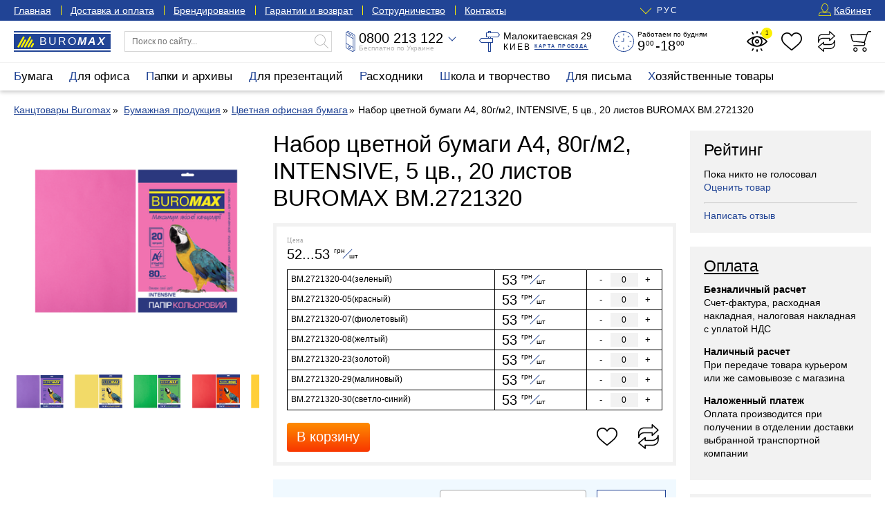

--- FILE ---
content_type: text/html; charset=UTF-8
request_url: https://buromax.kiev.ua/koloroviy-intensive-20-ark-a4-8102437/
body_size: 24888
content:
<!DOCTYPE html>
<html lang="ru">
<head>
		<!-- Global site tag (gtag.js) - Google Analytics -->
	<script async src="https://www.googletagmanager.com/gtag/js?id=UA-3368000-62" type="6e8673fed0742ffb7f741a9a-text/javascript"></script>
	<script async src="https://www.googletagmanager.com/gtag/js?id=AW-396583263" type="6e8673fed0742ffb7f741a9a-text/javascript"></script>
	<!-- Google Tag Manager 03.05.2023-->
	<script type="6e8673fed0742ffb7f741a9a-text/javascript">(function(w,d,s,l,i){w[l]=w[l]||[];w[l].push({'gtm.start':
			new Date().getTime(),event:'gtm.js'});var f=d.getElementsByTagName(s)[0],
			j=d.createElement(s),dl=l!='dataLayer'?'&l='+l:'';j.async=true;j.src=
			'https://www.googletagmanager.com/gtm.js?id='+i+dl;f.parentNode.insertBefore(j,f);
		})(window,document,'script','dataLayer','GTM-WNCGD5T');
	</script>
	<!-- End Google Tag Manager -->
    <script type="6e8673fed0742ffb7f741a9a-text/javascript">
	    window.dataLayer = window.dataLayer || [];
        function gtag(){dataLayer.push(arguments);}
        gtag('js', new Date());
        gtag('config', 'UA-3368000-62');
	    gtag('config', 'AW-396583263');
    </script>
	<script src="js/jquery.min.js" type="6e8673fed0742ffb7f741a9a-text/javascript"></script>
	<script src="js/inputmask_new.js" type="6e8673fed0742ffb7f741a9a-text/javascript"></script>

	<script async src="js/external.stats.js" type="6e8673fed0742ffb7f741a9a-text/javascript"></script>
	<meta charset="utf-8">
	<meta http-equiv="Cache-Control" content="no-cache, no-store, must-revalidate">
	<meta http-equiv="Pragma" content="no-cache">
	<meta http-equiv="Expires" content="0">
	<base href="https://buromax.kiev.ua/">

	<title>Набор цветной бумаги А4, 80г/м2, INTENSIVE, 5 цв., 20 листов BUROMAX BM.2721320 купить по цене в 53 грн | есть в наличии в интернет-магазине ТМ Буромакс</title>

    <meta name="description" content="Набор цветной бумаги А4, 80г/м2, INTENSIVE, 5 цв., 20 листов BUROMAX BM.2721320 — купить в официальном магазине&#9733; Низкие цены &#10004 скидки от производителя &#10004  актуальное наличие &#10004;  Сертификаты и гарантия &#10004; Оптом и в розницу  &#9742; Заходите!">    	<link rel="canonical" href="https://buromax.kiev.ua/koloroviy-intensive-20-ark-a4-8102437/">	<link rel="alternate" hreflang="ru-UA" href="https://buromax.kiev.ua/koloroviy-intensive-20-ark-a4-8102437/">	<link rel="alternate" hreflang="uk-UA" href="https://buromax.kiev.ua/ua/koloroviy-intensive-20-ark-a4-8102437/">				
	<meta name="viewport" content="width=device-width, initial-scale=1">
	<style>:root { --maxwidth:1300px; --blue:#1a1a1a; --gap:20px; --halfgap:calc(var(--gap) / 2); --minusgap:-30px; --qtrans:all .5s cubic-bezier(0.54,0.22,0.22,0.97); --strans:all 1s cubic-bezier(0.54,0.22,0.22,0.97); --blue:#214495; --lblue:#F0F9FF; --green:green; --yellow:#FDF002; --grey:#A5A5A5; --lgrey:#F2F2F2; --footergrey:#6B6B6B; --red:red; --localshadow:0 2px 6px 0 rgba(0,0,0,0.24); --orange:#f4aa33;}.preload * { -webkit-transition:none !important; -moz-transition:none !important; -ms-transition:none !important; -o-transition:none !important; transition:none !important;}* { margin:0; padding:0; outline:none; font-weight:400; box-sizing:border-box; scroll-margin-top:50px;}article,aside,details,figcaption,figure,footer,header,hgroup,main,nav,section,summary { display:block;}button,input[type="button"],input[type="reset"],input[type="submit"],textarea { font-family:"Helvetica Neue",Helvetica,Arial,sans-serif; border:0 none; background:transparent;}body { font-size:14px; line-height:1.4em; font-family:"Helvetica Neue",Helvetica,Arial,sans-serif;}h1,h2,h3,h4,h5,.like_h1,.like_h2,.like_h3,.like_h4,.like_h5 { display:block; padding:0 0 .5em 0;}h1,.like_h1 { font-size:33px; line-height:39px;}h2,.like_h2 { font-size:27px; line-height:33px;}h3,.like_h3 { font-size:23px; line-height:27px;}h4,.like_h4 { font-size:17px; line-height:21px; font-weight:700;}p { padding:0 0 1em 0;}a { color:var(--blue); text-decoration:none;}a:hover { color:var(--red);}img { vertical-align:top;}fieldset { border:0 none;}.hidden { display:none;}.container { position:relative; max-width:var(--maxwidth); padding-left:20px; padding-right:20px; margin-left:auto; margin-right:auto;}.main_container { min-height:300px;}strong,b,.like_strong { font-weight:bold;}.two-columns { display:grid; grid-template-columns:repeat(2,1fr); grid-template-rows:auto; grid-column-gap:var(--gap); margin:0 0 var(--gap) 0;}.three-columns { display:grid; grid-template-columns:repeat(3,1fr); grid-column-gap:var(--gap); margin:0 0 var(--gap) 0;}.nowrap { white-space:nowrap;}.two-columns .btn-block { overflow-x:hidden; text-overflow:ellipsis;} /* Header-----------------------------------------------------------------------------*/.header { height:130px; margin-bottom:var(--gap);}.blue_top { color:#FFF; background:var(--blue); line-height:30px;}.blue_top a { color:#FFF; text-decoration:underline;}.blue_top a:hover { color:var(--yellow);}.blue_top_menu { margin:0 0 0 -1em;}.blue_top_menu li { position:relative; padding:0 1em;}.blue_top_menu li::after { content:''; position:absolute; left:0; top:8px; height:14px; width:1px; background:var(--yellow);}.blue_top_menu li:first-child::after { display:none;}.blue_top_wrapper { display:grid; grid-template-columns:auto 1fr auto; grid-column-gap:var(--gap);}.blue_top_menu { list-style:none; display:flex;}.lang_switcher { position:relative; margin:0 auto; font-size:12px; letter-spacing:2px;}.lang_switcher_current { position:relative; cursor:pointer;cursor:hand;}.lang_switcher_current:hover { color:var(--yellow);}.lang_switcher_current::before { content:''; position:absolute; top:-2px; left:-22px; width:11px; height:11px; border-bottom:1px solid var(--yellow); border-left:1px solid var(--yellow); transform:rotate(-45deg);}.lang_switcher_ul { list-style:none; position:absolute; top:0; left:-39px; color:#000; background:#FFF; line-height:30px; text-transform:uppercase; padding:0 0 7px 0; box-shadow:0 2px 18px 0 rgba(0,0,0,0.17); opacity:0; visibility:hidden; transition:var(--qtrans);}.lang_switcher_ul.active { opacity:1; visibility:visible; z-index:100030;}.lang_switcher_ul a,.lang_switcher_ul span { display:block; padding:0 15px 0 40px; color:#000;}.lang_switcher_ul a:hover { color:var(--blue);}.lang_switcher_ul_first { position:relative; cursor:pointer;cursor:hand;}.lang_switcher_ul_first::before { content:''; position:absolute; top:5px; left:17px; width:11px; height:11px; border-bottom:1px solid var(--blue); border-left:1px solid var(--blue); transform:rotate(-45deg);}.lang_switcher_ul_first span { font-weight:700;}.blue_menu_button { position:relative; height:30px; background:transparent; font-size:14px; line-height:30px; color:#FFF; padding:0 0 0 18px; display:none; cursor:pointer;cursor:hand;}.blue_menu_button::before,.blue_menu_button::after { content:''; position:absolute; top:10px; left:0; width:12px; height:1px; background:var(--yellow);}.blue_menu_button::after { top:14px; background:transparent; height:3px; border-top:1px solid var(--yellow); border-bottom:1px solid var(--yellow);}.blue_menu_button span {}.blue_menu_logo { font-size:14px; line-height:30px; font-weight:100; letter-spacing:1px; color:#FFF; text-transform:uppercase; margin:0 auto; display:none;}.blue_menu_logo span { font-weight:700; font-style:italic;}.blue_menu_logo::before { content:''; position:relative; display:inline-block; width:18px; height:12px; margin-right:4px; background-position:center; background-size:contain; background-repeat:no-repeat;}.top_user_icon { display:inline-block; vertical-align:top; position:relative; top:5px; width:18px; height:18px; margin:0 4px 0 0; background-position:center; background-repeat:no-repeat; background-size:100%;}.white_top { padding:15px var(--gap); background:#FFF; z-index:100000; border-bottom:1px solid var(--lgrey);}.white_top_wrapper { display:grid; grid-template-columns:140px 300px 1fr 1fr 1fr 180px; grid-column-gap:var(--gap);}.header.fixed .white_top { position:fixed; top:-50px; left:0; right:0; padding:5px var(--gap); box-shadow:var(--localshadow); transform:translateX(0) translateY(0); transition:var(--qtrans); z-index:10000;}.header.fixedshow .white_top { transform:translateX(0) translateY(50px);}.white_top_catalog_button { display:block; width:100%; text-align:left; line-height:30px; height:30px; padding:0 0 0 36px; background:#FFFFFF; letter-spacing:3px; text-transform:uppercase; cursor:pointer; cursor:hand; background-repeat:no-repeat; background-size:16px 16px; background-position:12px 7px; font-size:12px; white-space:nowrap; background-color:var(--lgrey); display:none;}.header.fixedshow .white_top_catalog_button { display:block;}.header_logo,.header_logo:hover { position:relative; display:block; width:140px; height:30px; line-height:30px; color:#FFF; background:var(--blue); padding:0 0 0 37px; font-size:16px; font-weight:300; text-transform:uppercase; letter-spacing:2px;}.header.fixedshow .header_logo,.header.fixedshow .header_logo:hover { display:none;}.header_logo span { font-weight:700; font-style:italic;}.header_logo::before { content:''; position:absolute; top:7px; left:5px; width:25px; height:17px; background-position:center; background-repeat:no-repeat; background-size:100%;}.header_logo::after { content:''; position:absolute; top:2px; bottom:2px; left:0; right:0; background:transparent; border-top:2px solid #FFF; border-bottom:2px solid #FFF;}.top_search_form { display:block; width:100%; position:relative;}.top_search_form_input { display:block; width:100%; line-height:28px; border:1px solid #D6D6D6; font-size:12px; padding:0 30px 0 10px;}.top_search_form_submit { position:absolute; top:5px; right:5px; width:20px; height:20px; background-position:center; background-repeat:no-repeat; background-size:100%; cursor:pointer;cursor:hand; opacity:.3;}.top_search_results { position:absolute; top:calc(100% - 1px); left:0; right:0; list-style:none; border:1px solid var(--blue); visibility:hidden; opacity:0; background:#FFF; max-height:calc(100vh - 100px); overflow-y:auto;}.top_search_results li { display:grid; grid-template-columns:60px 1fr; grid-template-rows:auto; gap:0 10px; padding:5px 10px;}.top_search_results li:hover { background:var(--lgrey);}.top_search_results_first_column { height:60px; display:flex; align-items:center; justify-content:center;}.top_search_results_first_column img { object-fit:contain; height:100%; width:100%;}.top_search_results_second_column_link { display:block; font-size:12px; line-height:15px; margin:0 0 3px 0;}.top_search_form.active .top_search_results { visibility:visible; opacity:1;}.top_white_icons { list-style:none; display:flex; justify-content:space-between; align-content:center;}.top_white_icons>li { position:relative;}.top_white_icon { position:relative; display:block; width:30px; height:30px; background-position:center; background-repeat:no-repeat; background-size:contain; background-position:center; background-repeat:no-repeat; background-size:contain;}.header_cart_button { cursor:pointer;cursor:hand;}.top_cart_fixed { visibility:hidden; opacity:0; transform:translateX(0) translateY(10px);}.top_white_icons>li.active .top_cart_fixed { visibility:visible; opacity:1; transform:translateX(0) translateY(0);}.top_white_icons_hint { display:block; position:absolute; bottom:-11px; left:calc(50% - 27px); line-height:10px; font-size:9px; width:54px; text-align:center; color:var(--grey); transition:var(--qtrans); visibility:hidden; opacity:0; transform:translateX(0) translateY(5px);}.top_white_icons>li.active .top_white_icons_hint { display:none;}.top_white_icon:hover .top_white_icons_hint { visibility:visible; opacity:1; transform:translateX(0) translateY(0);}.header.fixed .top_white_icons_hint { display:none;}.top_white_icon_number { position:absolute; top:-5px; right:-7px; width:16px; height:16px; line-height:16px; font-size:8px; text-align:center; color:#000; background:var(--yellow); border-radius:50%; transition:var(--qtrans); visibility:hidden; opacity:0; transform:translateX(0) translateY(-10px);}.top_white_icon_number.active { visibility:visible; opacity:1; transform:translateX(0) translateY(0);}.top_phone_wrapper { position:relative;}.top_phone_wrapper.active { z-index:1200;}.top_phone_adding { position:absolute; top:-10px; left:-10px; padding:50px 10px 10px 10px; background:#FFF; box-shadow:var(--localshadow); border-radius:5px; min-width:180px; transition:var(--qtrans); visibility:hidden; opacity:0; transform:translateX(0) translateY(-5px);}.top_phone_wrapper.active .top_phone_adding { visibility:visible; opacity:1; transform:translateX(0) translateY(0);}.top_phone_adding_phone { display:block; color:#000; font-size:17px; line-height:23px;}.but_im_a_mail { font-size:14px; line-height:21px;}.top_phone_wrapper_visible { position:relative; display:grid; grid-template-columns:14px 130px; grid-template-rows:20px 10px; gap:0 5px; grid-template-areas:"top_phone_icon nolvosemsot" "top_phone_icon free_on_ukraine"; white-space:nowrap; cursor:pointer;cursor:hand;}.top_phone_wrapper.active .top_phone_wrapper_visible { z-index:1300;}.top_phone_wrapper_visible::after { content:''; position:absolute; top:5px; left:150px; width:7px; height:7px; border-bottom:1px solid var(--blue); border-right:1px solid var(--blue); transform:rotate(45deg); z-index:110;}.top_phone_wrapper.active .top_phone_wrapper_visible::after { top:9px; transform:rotate(225deg); border-color:#000;}.top_phone_icon { grid-area:top_phone_icon; width:14px; height:30px; background-position:center; background-repeat:no-repeat; background-size:100%;}.nolvosemsot,.nolvosemsot:hover { grid-area:nolvosemsot; font-size:20px; line-height:20px; color:#000;}.nolvosemsot a { color:#000;}.nolvosemsot_second { display:none;}.free_on_ukraine { grid-area:free_on_ukraine; color:#B3B3B3; font-size:10px; line-height:10px;}.top_address { display:grid; grid-template-columns:30px 130px; grid-template-rows:15px 15px; gap:0 5px; grid-template-areas:"top_address_icon top_address_sam" "top_address_icon top_address_kyiv_kartaproezda";}.top_address_icon { grid-area:top_address_icon; width:30px; height:30px; background-position:center; background-repeat:no-repeat; background-size:100%;}.top_address_sam { grid-area:top_address_sam; font-size:14px; line-height:15px; font-style:normal;}.top_address_kyiv_kartaproezda { grid-area:top_address_kyiv_kartaproezda; padding:2px 0 0 0; font-size:12px; line-height:13px; text-transform:uppercase; letter-spacing:2px;}.top_address_proezd { display:inline-block; vertical-align:top; font-size:7px; line-height:9px; font-weight:700; letter-spacing:.2em; border-bottom:1px solid var(--blue);}.top_address_proezd:hover { border-color:var(--red);}.top_we_work { display:grid; grid-template-columns:30px 103px; grid-template-rows:10px 20px; gap:0px 5px; grid-template-areas:"top_we_work_icon top_we_work_first" "top_we_work_icon top_we_work_second";}.top_we_work_icon { grid-area:top_we_work_icon; width:30px; height:30px; background-position:center; background-repeat:no-repeat; background-size:100%;}.top_we_work_first { grid-area:top_we_work_first; font-size:10px; line-height:10px;}.top_we_work_second { grid-area:top_we_work_second; padding-top:3px; font-size:20px; line-height:17px;}.nuli { position:relative; font-size:10px; line-height:10px; top:-7px; margin:0 2px 0 1px;} .top_catalog { position:relative; background:#FFFFFF; box-shadow:var(--localshadow); z-index:11000;}.top_catalog_ul { position:relative; list-style:none; display:flex; margin-left:-12px;}.top_catalog_ul>li { font-size:17px; line-height:40px; height:40px;}.top_catalog.active .top_catalog_ul>li { height:auto;}.top_catalog_ul>li>a { display:block; padding:0 12px; color:#000;}.top_catalog_ul>li.active>a,.top_catalog_ul>li.active>a:hover { color:#FFF; background:var(--blue);}.top_catalog_ul>li>a:hover { color:var(--blue); background:var(--lgrey);}.top_catalog_ul>li.active>a::first-letter { color:var(--yellow);}.top_catalog_ul>li>a::first-letter { color:var(--blue);}.top_catalog_ul_ul { list-style:none; position:absolute; top:40px; left:-8px; right:-20px; background:#FFF; border:5px solid var(--blue); display:flex; flex-direction:row; flex-wrap:nowrap; flex-flow:row nowrap; justify-content:space-between; align-items:flex-start; padding:10px 15px; font-size:15px; line-height:17px; z-index:1; visibility:hidden; opacity:0; transform:translateX(0) translateY(10px); transition:var(--qtrans); overflow-x:hidden;}.top_catalog_ul_ul>li { padding:0 10px 0 0;}.top_catalog_ul>li.active .top_catalog_ul_ul { visibility:visible; opacity:1; transform:translateX(0) translateY(0);}.top_catalog_ul_ul a { color:#000;}.top_catalog_ul_ul a:hover { color:var(--blue);}.top_catalog_ul_ul>li>a { display:block; font-weight:700;}.top_catalog_ul_ul_ul { list-style:none; font-size:14px; line-height:17px; padding-top:7px;}.top_catalog_ul_ul_ul li { position:relative; padding:0 0 7px 1.5em;}.top_catalog_ul_ul_ul li::before { content:''; position:absolute; left:0; top:.5em; width:1em; height:1px; background:var(--blue);}.top_catalog_button { display:block; width:100%; text-align:left; line-height:42px; height:40px; padding:0 0 0 50px; background:#FFFFFF; box-shadow:var(--localshadow); letter-spacing:2px; text-transform:uppercase; cursor:pointer;cursor:hand; background-repeat:no-repeat; background-size:20px 20px; background-position:20px 10px; display:none;}.top_catalog_button::first-letter { color:var(--blue);}.top_catalog_button:hover { color:var(--blue);} /* Middle-----------------------------------------------------------------------------*/.content {} .sidebar { width:calc(25% - 3/4*var(--gap)); max-height:calc(100vh - 2*var(--gap) - 40px); min-height:200px; overflow-y:auto; overflow:auto; position:-webkit-sticky; position:sticky; top:60px;}.main { width:calc(75% - var(--gap)/4); display:-webkit-box; display:flex; -webkit-box-orient:vertical; -webkit-box-direction:normal; flex-direction:column;}.wrapper { display:-webkit-box; display:flex; -webkit-box-pack:justify; justify-content:space-between; margin:0 0 var(--gap) 0;}.wrapper.wrapper_nosidebar { display:block;}.wrapper.wrapper_nosidebar .main { display:block; position:static; width:100%;} .product_page { display:flex; justify-content:space-between; margin:0 0 var(--gap) 0;}.images_left { width:calc(33.333333% - var(--gap)*4/3); height:100%; overflow:hidden; position:-webkit-sticky; position:sticky; top:60px; padding:0 var(--gap) 0 0;}.content_and_aside { width:calc(75% - var(--gap)*7/4); display:flex; flex-direction:column;}.main_prod_content { display:grid; grid-template-columns:1fr calc(100%/3 - 4/3*var(--gap)); grid-column-gap:var(--gap);} h1 ~ .breadcrumbs { margin-top:-.5em;}.breadcrumbs { margin:0 0 var(--gap) 0;}.breadcrumbs.breadcrumbs_with_bottom { margin-bottom:calc(32px + 2*var(--gap));}.breadcrumbs ~ h1 { margin-top:-.5em;}.breadcrumbs ul { list-style:none;}.breadcrumbs li { position:relative; padding:0 .5em 0 .6em; display:inline-block; vertical-align:top;}.breadcrumbs li:first-child { padding-left:0;}.breadcrumbs a { text-decoration:underline; white-space:nowrap;} .product_grid { list-style:none; display:grid; grid-template-columns:repeat(3,1fr); gap:30px var(--gap); text-align:center; margin:0 0 var(--gap) 0;}.product_grid_four_columns,.sub_goes_four_columns .product_grid { grid-template-columns:repeat(4,1fr);}.product_grid>li { position:relative; padding:0 10px;}.product_grid_first_a { display:block; margin:0 0 5px 0;}.product_grid__image { height:180px; display:flex; align-items:center; justify-content:center; margin:0 0 10px 0;}.product_grid__image picture,.product_grid__image img { object-fit:contain; height:100%; width:100%;}.product_grid__image__cover img { object-fit:cover;}.product_grid__title { display:block; line-height:20px; height:40px; overflow:hidden;}.product_grid_topts { width:100%; height:2em; margin-bottom:10px;}.product_grid_price_wrapper { margin:0 0 10px 0;}.actual_price { font-family:HelveticaNeue; font-size:10px; line-height:10px; color:var(--grey); letter-spacing:1px; margin:0 0 5px 0;}.product_grid_price_price { font-size:20px; line-height:20px;}.kopeyki { position:relative; top:-7px; font-size:10px; line-height:10px; margin:0 1px 0 1px; border-bottom:1px solid var(--blue);}.grnwt { position:relative; display:inline-block; font-size:10px; line-height:10px; height:20px; vertical-align:top;}.grnwt span { position:relative; top:8px; left:3px;}.cennik_cena_old { display:block; color:var(--grey); font-size:17px; margin:3px 0 0 0;}.cennik_cena_old span { position:relative;}.cennik_cena_old span::before { content:''; position:absolute; top:48%; left:0; right:0; height:1px; background:var(--red); transform:rotate(-9deg);}.product_icons { list-style:none; position:absolute; top:0; right:0; display:flex; flex-direction:column; transform:translateX(15px) translateY(0); transition:var(--qtrans); opacity:0; visibility:hidden;}.product_grid>li:hover .product_icons,.product_icons.freeze { opacity:1; visibility:visible; transform:translateX(0) translateY(0); z-index:1011;}.product_icons.freeze { transition:none;}.product_icons li { position:relative; margin:0 0 10px 0;}.product_icons.freeze li:nth-child(1) span { background-color:transparent;}.product_icons.freeze li:nth-child(2),.product_icons.freeze li:nth-child(3) { visibility:hidden; opacity:0; display:none;}.product_icons.freeze li { position:relative;}.product_icon { display:block; width:40px; height:40px; cursor:pointer;cursor:hand; background-position:center; background-repeat:no-repeat; background-size:30px 100%; background-color:rgba(255,255,255,.85); transition:var(--qtrans);}.product_icon:hover { background-color:rgba(255,255,255,1);}.products_badges { position:absolute; top:10px; left:10px; font-size:9px; letter-spacing:2px; text-transform:uppercase; line-height:18px; list-style:none; display:flex; align-items:flex-start; flex-direction:column; text-align:left; pointer-events:none;}.products_badges li { color:#FFF; font-weight:700; background-color:var(--grey); border-radius:4px; padding:0 5px 0 7px; margin:0 0 7px 0; white-space:nowrap;} .sidebar>*,.aside_right>*,.stat-page-sidebar>* { margin-bottom:var(--gap);}.sidebar>*:last-child,.aside_right>*:last-child,.stat-page-sidebar>*:last-child { margin-bottom:0;}.sidebar_widget { padding:15px 20px; background:var(--lgrey);}.sidebar_widget ul { list-style:none;}.sidebar_widget li { margin-bottom:5px;}.sidebar_widget a.like_h3 { color:#000; text-decoration:underline;}.sidebar_widget ul.aside_news_list {}.sidebar_widget ul.aside_news_list li { margin:0 0 15px 0;}.sidebar_widget ul.aside_news_list li:last-child { margin-bottom:0;}.sidebar_widget ul.aside_news_list li a { display:grid; grid-template-columns:90px 1fr; grid-template-rows:auto; gap:10px;}.aside_news_list_image { width:90px; height:90px; display:flex; align-items:center; justify-content:center;}.aside_news_list_image img { object-fit:cover; height:100%; width:100%;} .cart_alert_box { position:absolute; top:calc(100% + 10px); right:0; width:280px; padding:10px 15px 15px 15px; background:#FFF; box-shadow:var(--localshadow); border-radius:10px; transition:var(--qtrans); visibility:hidden; opacity:0; transform:translateX(0) translateY(10px);} .global_overlay { position:fixed; top:0; left:0; right:0; bottom:0; background:#000; opacity:0; visibility:hidden; z-index:1000; transition:var(--qtrans);}.global_overlay.active { cursor:pointer;cursor:hand; visibility:visible; opacity:.75;} .stat-page { display:grid; grid-template-columns:1fr calc(25% - 3/4*var(--gap)); grid-column-gap:var(--gap); margin:0 0 var(--gap) 0;} .sitemap_page { list-style:none; display:grid; grid-template-columns:repeat(4,1fr); gap:var(--gap) var(--gap); margin:0 0 var(--gap) 0;}.sitemap_page>li>a { font-weight:700; display:block; font-size:1.4em; line-height:1.2em; margin:0 0 7px 0;}.sitemap_page ul { list-style:none;}.sitemap_page ul li { margin:0 0 7px 0;} .neighborhood { position:relative; padding:17px 10px 4px 10px !important; text-align:left;}.neighborhood.neighborhood_prod_prew,.neighborhood.neighborhood_cat_prew,.neighborhood.neighborhood_stat_prew { text-align:left;}.neighborhood.neighborhood_prod_next,.neighborhood.neighborhood_cat_next,.neighborhood.neighborhood_stat_next { text-align:right;}.neighborhood::after { position:absolute; top:4px; left:10px; line-height:10px; letter-spacing:1px; font-size:7px; color:var(--blue); transition:var(--qtrans);}.neighborhood:hover::after { color:#FFF;}.neighborhood.neighborhood_prod_next::after { content:'Следующий товар >'; left:auto; right:10px;}.neighborhood.neighborhood_cat_next::after { content:'Следующая категория >'; left:auto; right:10px;}.neighborhood.neighborhood_prod_prew::after { content:'< Предыдущий товар';}.speak_on_ua .neighborhood.neighborhood_prod_prew::after { content:'< Попередній товар';}.neighborhood.neighborhood_cat_prew::after { content:'< Предыдущая категория';}.speak_on_ua .neighborhood.neighborhood_cat_prew::after { content:'< Попередня категорія';}.speak_on_ua .neighborhood.neighborhood_cat_next::after { content:'Наступна категорія >';}.speak_on_ua .neighborhood.neighborhood_prod_next::after { content:'Наступний товар >';}.neighborhood.neighborhood_stat_next::after { content:'Следующая новость >'; left:auto; right:10px;}.speak_on_ua .neighborhood.neighborhood_stat_next::after { content:'Наступна новина >';}.neighborhood.neighborhood_stat_prew::after { content:'< Предыдущая новость';}.speak_on_ua .neighborhood_stat_prew::after { content:'< Попередня новина';} /* Footer-----------------------------------------------------------------------------*/.footer { color:#FFF; background:#000;}.footer a { color:#FFF;}.footer a:hover { color:var(--yellow);}.footer_wrapper { padding:20px; display:grid; grid-template-columns:repeat(4,1fr); grid-column-gap:var(--gap);}.footer_column_ul { list-style:none; line-height:25px;}.logo_footer { width:160px; height:40px; background-position:center; background-repeat:no-repeat; background-size:160px 40px; margin-bottom:10px;}.footer_grey { color:var(--footergrey);}.footer_copyright { margin:0 0 4px -15px;}.footer_copyright_last { font-size:12px;}.maximum_kancelyarii { margin-top:95px; font-style:italic; letter-spacing:1px;} .main_prod_image { display:flex; align-items:center; justify-content:center; height:320px;}.main_prod_image img { object-fit:contain; height:100%; width:100%;}.additional_images { margin:var(--gap) 0 0 0; display:flex; overflow-x:auto;}.additional_images a { display:block; margin:0 var(--halfgap) 0 0;}.additional_images a img { height:75px; width:auto;} .product_price,.product_description { margin:0 0 var(--gap) 0;}.product_price { display:grid; grid-template-columns:1fr 40px 40px; gap:0 var(--gap);} .authpage { margin:calc(2*var(--gap)) auto; padding:15px 20px; background:var(--lblue); max-width:420px;} .page_search_form { position:relative; padding:15px; margin:0 0 var(--gap) 0; background:var(--lblue);}#nuishchemje { position:absolute; top:20px; right:20px;}#poledlyapoiska { padding-right:120px;} .nice_produce_price { overflow-x:scroll; padding:15px 15px; margin:0 0 var(--gap) 0; border:5px solid var(--lgrey);}.nice_produce_price .table.table-bordered { margin:12px 0 18px 0;}.nice_produce_price .table.table-bordered td { border-color:#000;}.nice_cart_summ_button { display:grid; grid-template-columns:120px 1fr auto auto; grid-template-rows:42px; gap:var(--gap);}.nice_cart_summ { font-size:20px; line-height:42px; visibility:hidden;}.nice_cart_summ small { position:relative; vertical-align:baseline; font-size:12px; line-height:1em; top:-8px; left:-3px; letter-spacing:1px;}.nice_cart_button { font-size:20px; color:#FFF; background:#fe8c00; background:-webkit-linear-gradient(to bottom,#fe8c00,#f83600); background:linear-gradient(to bottom,#fe8c00,#f83600); cursor:pointer; border-radius:4px; transition:var(--qtrans);}.nice_cart_button:hover { opacity:.85;} .buy_in_one_click { display:grid; grid-template-columns:1fr 1fr 100px; padding:15px 15px; gap:15px; background:var(--lblue); margin:0 0 var(--gap) 0; line-height:38px; font-size:18px;} .urlrelations_list { position:relative; overflow:scroll; display:grid; grid-template-columns:repeat(5,1fr); gap:var(--gap);}.urlrelations_list a { position:relative; display:block; border:1px solid var(--lgrey); padding:6px 10px; color:#000;}.urlrelations_list a:hover { color:var(--blue); border-color:var(--blue);}.urlrelations_list a small { display:block; position:absolute; width:12px; top:5px; right:-6px; font-size:10px; line-height:20px; background:#FFF; text-align:center;}.urlrelations_list.morecompact { max-height:200px; overflow-y:hidden;}.urlrelations_list.morecompact.make_bigger { max-height:none; padding-bottom:50px;}.urlrelations_list::after { content:''; position:absolute; height:50px; left:0; right:0; bottom:0; display:none; background:rgb(255,255,255); background:linear-gradient(0deg,rgba(255,255,255,1) 64%,rgba(255,255,255,0) 100%); z-index:100; pointer-events:none;}.urlrelations_list.morecompact::after { display:block;}.show_more_rels { position:absolute; left:calc(50% - 120px); bottom:0; width:240px; border:1px solid var(--blue); z-index:110; font-size:10px; line-height:21px; text-transform:uppercase; letter-spacing:2px; color:var(--blue); cursor:pointer; transition:var(--qtrans);}.show_more_rels:hover { color:#FFF; background:var(--blue);} .show_filter__sorting { display:grid; grid-template-columns:2fr 1fr; grid-template-rows:32px; gap:var(--gap); margin:0 0 var(--gap) 0;}.sps__filter { visibility:hidden;} .stat-page-content img { width:100%; height:auto;} .content_center { max-width:calc(100vw - 40px);} .aside_right { max-width:100%;} @media screen and (max-width:1200px) { .white_top_wrapper { grid-template-columns:140px 300px 1fr 1fr 1fr 165px; } .top_address { grid-template-columns:130px; grid-template-rows:15px 15px; grid-template-areas: "top_address_sam" "top_address_kyiv_kartaproezda"; } .top_we_work { display:grid; grid-template-columns:103px; grid-template-rows:10px 20px; grid-template-areas: "top_we_work_first" "top_we_work_second"; } .top_address_icon,.top_we_work_icon { display:none; }}@media screen and (max-width:1160px) { .top_catalog_button { display:block; } .top_catalog_wrapper.container { max-width:280px; margin:0; padding:0; } .top_catalog { position:fixed; top:0; left:0; max-height:100vh; min-height:-webkit-fill-available; width:280px; overflow-y:auto; padding:12px 20px; transform:translateX(-300px) translateY(0); transition:var(--qtrans); z-index:110000; } .top_catalog.active { transform:translateX(0) translateY(0); } .top_catalog_ul { display:block; margin:0; } .top_catalog_ul>li { height:auto; font-size:21px; line-height:27px; } .top_catalog_ul>li>a,.top_catalog_ul>li>a:hover, .top_catalog_ul>li.active>a,.top_catalog_ul>li.active>a:hover { position:relative; background:transparent; color:#000; padding:0 0 7px 0; } .top_catalog_ul>li.active>a::first-letter { color:var(--blue); } .top_catalog_ul>li>a::before,.top_catalog_ul>li>a::after { content:''; position:absolute; top:14px; right:0; width:21px; height:1px; background:#000; opacity:21px; opacity:.21; transition:var(--qtrans); } .top_catalog_ul>li>a::after { right:10px; top:4px; width:1px; height:21px; } .top_catalog_ul>li.active>a::before,.top_catalog_ul>li.active>a::after { transform:rotate(45deg); } .top_catalog_ul_ul { position:static; display:block; visibility:visible; opacity:1; border:0 none; padding:0; top:auto; left:auto; right:auto; transform:translateX(0) translateY(0); display:none; } .top_catalog_ul>li.active .top_catalog_ul_ul { display:block; } .top_catalog_ul_ul>li>a { font-weight:normal; text-transform:uppercase; letter-spacing:2px; }}@media screen and (max-width:1130px) { .white_top_wrapper { grid-template-columns:140px 300px 1fr 1fr 165px; } .top_we_work { display:none; }}@media screen and (max-width:1024px) { .main { width:100%; display:block; } .sidebar { width:280px; max-height:calc(100vh - 2*var(--gap) - 40px); min-height:200px; position:fixed; right:0; top:60px; box-shadow:var(--localshadow); transform:translateX(300px) translateY(0); transition:var(--qtrans); z-index:1010; } .sidebar.active { transform:translateX(-20px) translateY(0); } .sidebar>* { margin:0; } .product_icons { transform:translateX(0) translateY(0); opacity:1; visibility:visible; } .product_icon { width:30px; height:30px; background-size:20px 100%; } .main_prod_content { grid-template-columns:1fr; grid-row-gap:var(--gap); } .stat-page { grid-template-columns:1fr; grid-row-gap:var(--gap);; } .stat-page-sidebar { display:grid; grid-template-columns:repeat(3,1fr); grid-column-gap:var(--gap); } .stat-page-sidebar>* { margin:0; } .sps__filter { visibility:visible; } .show_filter__sorting.fixed { position:fixed; top:40px; left:0; right:0; gap:0; z-index:1000; }}@media screen and (max-width:1000px) { .white_top_wrapper { grid-template-columns:140px 300px 1fr 125px; } .top_address { display:none; } .show_on_1000 { display:block; } .top_white_icon { width:20px; height:20px; margin:5px 0; } .two-columns-order { grid-template-columns:1fr; grid-template-areas: "cart" "order"; } .two-columns-order .order_column { grid-area:order; } .two-columns-order .cart_column { display:grid; grid-area:cart; }}@media screen and (max-width:930px) { .footer_wrapper { text-align:center; grid-template-columns:1fr; grid-row-gap:var(--gap); } .maximum_kancelyarii { margin-top:0; } .logo_footer { margin:0 auto 10px auto; }}@media screen and (max-width:820px) { .top_phone_wrapper_visible { grid-template-columns:14px; grid-template-rows:20px; grid-template-areas: "top_phone_icon" "top_phone_icon"; } .nolvosemsot,.free_on_ukraine { display:none; } .top_phone_wrapper_visible::after { left:23px; } .nolvosemsot_second { display:block; font-size:21px; line-height:21px; margin-bottom:4px; }}@media screen and (max-width:760px) { .blue_menu_button { display:inline-block; } .blue_top_menu { position:fixed; display:block; top:0; left:0; width:280px; text-align:center; background:var(--blue); font-size:23px; line-height:60px; margin:0; padding:1em 0; transition:var(--qtrans); transform:translateX(-300px) translateY(0px); } .blue_top_menu.active { z-index:103000; transform:translateX(0) translateY(0px); } .blue_top_menu li { padding:0; } .blue_top_menu li::after { width:70px; height:1px; left:105px; top:0; } .stat-page-sidebar { grid-template-columns:1fr; grid-row-gap:var(--gap); }}@media screen and (max-width:740px) { .product_grid,.product_grid_four_columns,.sub_goes_four_columns .product_grid { grid-template-columns:repeat(2,1fr); } .product_page { display:block; } .images_left { width:100%; height:auto; position:relative; top:auto; } .content_and_aside { width:100%; display:block; } .main_prod_image { height:240px; } .main_prod_image img { } .two-columns,.three-columns { grid-template-columns:1fr; } .sitemap_page { grid-template-columns:repeat(2,1fr); }}@media screen and (max-width:700px) { :root { --gap:15px; --halfgap:calc(var(--gap) / 2); } .blue_top_wrapper { grid-template-columns:auto 1fr 1fr auto; } .blue_menu_logo { display:inline-block; } .white_top_wrapper { grid-template-columns:1fr 40px 110px; } .header_logo,.white_top_catalog_button,.header.fixedshow .white_top_catalog_button { display:none; } .content_center h1 { margin-top:var(--gap); }}@media screen and (max-width:640px) { h1,.like_h1 { font-size:27px; line-height:31px; } h2,.like_h2 { font-size:23px; line-height:27px; } h3,.like_h3 { font-size:21px; line-height:23px; } h3,.like_h3 { font-size:15px; line-height:18px; }}@media screen and (max-width:520px) { .hide_on_520 { display:none; } .show_filter__sorting { grid-template-columns:1fr 1fr; }}@media screen and (max-width:500px) { .buy_in_one_click { grid-template-columns:1fr; grid-template-rows:repeat(3,auto); line-height:1em; }}@media screen and (max-width:440px) { .product_grid,.product_grid_four_columns,.sub_goes_four_columns .product_grid { grid-template-columns:1fr; } .top_user_icon_word { display:none; } .top_user_icon { margin:0; } .blue_menu_logo { display:none; } .blue_menu_button span { display:none; } .blue_top_wrapper { grid-column-gap:0; } .blue_top_wrapper { grid-template-columns:auto 1fr auto; } .sitemap_page { grid-template-columns:1fr; }} .pull-right { float:right;} .disabled { pointer-events:none; opacity:0.7;}span.on-order { color:var(--orange);}span.on-check { color:var(--footergrey);}span.state-mini { font-size:12px; border:1px solid var(--orange); padding:3px; margin-left:10px; top:-2px; position:relative;}span.off-stock,span.check-stock { color:var(--grey); display:block; margin-top:10px;} .variation-cell { font-size:13px; padding-right:5px !important; padding-left:5px !important;}.notice { padding:10px 15px; text-align:center; background:var(--lblue); display:none;} .notice.opened { display:block} .products-on-order { display:inline-block; padding:0 8px; margin:6px 0 4px 0; color:var(--orange); font-size:1em; line-height:2em; letter-spacing:2px; margin-bottom:30px;} .cart_alert_box { overflow:auto; top:0;}</style>
    <link href="css/lang_modal.css" rel="stylesheet">

	<link rel="apple-touch-icon-precomposed" sizes="57x57" href="//buromax.kiev.ua/images/favicon/apple-touch-icon-57x57.png">
	<link rel="apple-touch-icon-precomposed" sizes="114x114" href="//buromax.kiev.ua/images/favicon/apple-touch-icon-114x114.png">
	<link rel="apple-touch-icon-precomposed" sizes="72x72" href="//buromax.kiev.ua/images/favicon/apple-touch-icon-72x72.png">
	<link rel="apple-touch-icon-precomposed" sizes="144x144" href="//buromax.kiev.ua/images/favicon/apple-touch-icon-144x144.png">
	<link rel="apple-touch-icon-precomposed" sizes="60x60" href="//buromax.kiev.ua/images/favicon/apple-touch-icon-60x60.png">
	<link rel="apple-touch-icon-precomposed" sizes="120x120" href="//buromax.kiev.ua/images/favicon/apple-touch-icon-120x120.png">
	<link rel="apple-touch-icon-precomposed" sizes="76x76" href="//buromax.kiev.ua/images/favicon/apple-touch-icon-76x76.png">
	<link rel="apple-touch-icon-precomposed" sizes="152x152" href="//buromax.kiev.ua/images/favicon/apple-touch-icon-152x152.png">
	<link rel="icon" type="image/png" href="//buromax.kiev.ua/images/favicon/favicon-196x196.png" sizes="196x196">
	<link rel="icon" type="image/png" href="//buromax.kiev.ua/images/favicon/favicon-96x96.png" sizes="96x96">
	<link rel="icon" type="image/png" href="//buromax.kiev.ua/images/favicon/favicon-32x32.png" sizes="32x32">
	<link rel="icon" type="image/png" href="//buromax.kiev.ua/images/favicon/favicon-16x16.png" sizes="16x16">
	<link rel="icon" type="image/png" href="//buromax.kiev.ua/images/favicon/favicon-128.png" sizes="128x128">
	<meta name="application-name" content="Buromax"/>
	<meta name="msapplication-TileColor" content="#214495">
	<meta name="msapplication-TileImage" content="//buromax.kiev.ua/images/favicon/mstile-144x144.png">
	<meta name="msapplication-square70x70logo" content="//buromax.kiev.ua/images/favicon/mstile-70x70.png">
	<meta name="msapplication-square150x150logo" content="//buromax.kiev.ua/images/favicon/mstile-150x150.png">
	<meta name="msapplication-wide310x150logo" content="//buromax.kiev.ua/images/favicon/mstile-310x150.png">
	<meta name="msapplication-square310x310logo" content="//buromax.kiev.ua/images/favicon/mstile-310x310.png">

</head>

<body class="preload speak_on_ru">
<script src="js/langModal.js" type="6e8673fed0742ffb7f741a9a-text/javascript"></script>

<!-- Google Tag Manager (noscript) 03.05.2023 -->
<noscript>
	<iframe src="https://www.googletagmanager.com/ns.html?id=GTM-WNCGD5T"
                  height="0" width="0" style="display:none;visibility:hidden"></iframe>
</noscript>
<!-- End Google Tag Manager (noscript) -->
<header class="header">
	<div class="blue_top">
		<div class="blue_top_wrapper container">
			<button class="blue_menu_button" type="button"  aria-label="Меню"><span>Меню</span></button>
			<a class="blue_menu_logo" href="/">Buro<span>max</span></a>
			<ul class="blue_top_menu">
				<li><a href="/">Главная</a></li>				<li><a href="/service/">Доставка и оплата</a></li>
				<li><a href="/produktsia-s-brendirovaniem/">Брендирование</a></li>
				<li><a href="/warranty/">Гарантии и возврат</a></li>
				<li><a href="/collaborate/">Сотрудничество</a></li>
				<li><a href="/contacts/">Контакты</a></li>
			</ul>
			<div class="lang_switcher">
							<span class="lang_switcher_current">РУС</span>
				<ul class="lang_switcher_ul">
					<li class="lang_switcher_ul_first"><span>Язык</span></li>
					<li><a href="/ua/koloroviy-intensive-20-ark-a4-8102437/">Українською</a></li>
					<li><span>Рус</span></li>
				</ul>
										</div>
			<a href="/authorization/" aria-label="Кабинет"><span class="top_user_icon user_icon"></span><span class="top_user_icon_word">Кабинет</span></a>
		</div>
	</div>
	<div class="white_top container">
		<div class="white_top_wrapper">
			<a href="/" class="header_logo">Buro<span>max</span></a>			<button class="white_top_catalog_button" type="button"  aria-label="Каталог товаров">Каталог</button>
			<form action="/" method="get" class="top_search_form" autocomplete="off">
				<input type="text" name="search" class="top_search_form_input sherlock_input" placeholder="Поиск по сайту..." required>
				<button type="submit" class="top_search_form_submit" aria-label="Искать"></button>
				<script type="6e8673fed0742ffb7f741a9a-text/javascript">
                const sherlock_input = document.querySelector('.sherlock_input'),
                    sherlock_lang = 'ru',
                    max_history_results = 5,
                    max_filters = 30,
                    popular_filters = 14,
                    max_products = 30,
                    popular_porducts = 6,
                    sherlock_accent_color = 'var(--blue)',
                    sherlock_mobile_width = 490,
                    sherlock_swap_columns = false;
                </script>
                <script src="/js/sherlock.js?rand=8585020" type="6e8673fed0742ffb7f741a9a-text/javascript"></script>
                <link href="/css/sherlock.css?rand=9448055" rel="stylesheet">
			</form>
			<div class="top_phone_wrapper">
				<div class="top_phone_wrapper_visible">
					<span class="top_phone_icon"></span>
					<span class="nolvosemsot"><a href="tel:0800213122">0800 213 122</a></span>
					<span class="free_on_ukraine">Бесплатно по Украине</span>
				</div>
				<div class="top_phone_adding">
					<a href="tel:0800213122" class="top_phone_adding_phone nolvosemsot_second hidden">0800 213 122</a>
					<a href="tel:+380445855122" class="top_phone_adding_phone">044 585 51 22</a>
					<a href="tel:+380673845689" class="top_phone_adding_phone">067 384 56 89</a>
					<a href="tel:+380503538130" class="top_phone_adding_phone">050 353 81 30</a>
					<a href="viber://chat?number=380935897958" class="top_phone_adding_phone i_am_viber">Viber</a>
					<a href="//telegram.me/officemix" target="_blank" rel="noopener noreferrer nofollow"class="top_phone_adding_phone i_am_telega">Telegram</a>
					<a href="/cdn-cgi/l/email-protection#dcb5b2bab39cbea9aeb3b1bda4f2b7b5b9aaf2a9bd" class="top_phone_adding_phone but_im_a_mail"><span class="__cf_email__" data-cfemail="375e59515877554245585a564f195c5e5241194256">[email&#160;protected]</span></a>
					<div class="like_strong hidden show_on_1000">Малокитаевская 29</div>
					<div class="hidden show_on_1000">Киев, Украина</div>
				</div>
			</div>
			<div class="top_address">
				<span class="top_address_icon"></span>
				<address class="top_address_sam">Малокитаевская 29</address>
				<span class="top_address_kyiv_kartaproezda">Киев <a href="/contacts/" class="top_address_proezd">Карта проезда</a></span>
			</div>
			<div class="top_we_work">
				<span class="top_we_work_icon"></span>
				<span class="top_we_work_first">Работаем по будням</span>
				<span class="top_we_work_second">9<span class="nuli">00</span>-18<span class="nuli">00</span></span>
			</div>
			<ul class="top_white_icons">
				<li><a href="/looked/" rel="nofollow" class="top_white_icon eye_icon" aria-label="Смотрели"><span class="top_white_icons_hint">Смотрели</span><span class="top_white_icon_number" data-value="1">1</span></a></li>
				<li><a href="/liked/" rel="nofollow" class="top_white_icon heart_icon" aria-label="Избранное"><span class="top_white_icons_hint">Избранное</span><span class="top_white_icon_number" data-value="0">0</span></a></li>
				<li><a href="/compare/" rel="nofollow" class="top_white_icon compare_icon" aria-label="Сравнить"><span class="top_white_icons_hint">Сравнить</span><span class="top_white_icon_number" data-value="0">0</span></a></li>
				<li>
					<span class="top_white_icon cart_icon header_cart_button"><span class="top_white_icons_hint">Корзина</span><span class="top_white_icon_number" data-value="0">0</span></span>
					<div class="top_cart_fixed">
						<div class="like_h3">Ваша корзина</div>
						<ul class="cart_products"></ul>
						<div class="itogo_cart">Итого</div>
						<div class="itogo_price"><div class="product_grid_price_price">
								<span class="itogo_cart_price_summ"></span> <span class="grnwt">грн <span>заказ</span></span></div></div>
						<a href="/cart-order/" class="btn btn-primary btn-block itogo_submit">Оформить заказ</a>
						<p class="itogo_cart_empty">Ваша корзина пуста</p>
					</div>
				</li>
			</ul>
		</div>
	</div>
	<div class="top_catalog">
		<div class="top_catalog_wrapper container"><ul class="top_catalog_ul">
            <li>
            <a href="/paper-products/">
                Бумага
            </a>
                            
<ul class="top_catalog_ul_ul">
            <li>
            <a href="/diaries/">
                Ежедневники
            </a>
                            
<ul class="top_catalog_ul_ul_ul">
            <li>
            <a href="/ezhednevniki-datirovannye-2022/">
                Ежедневники датированные
            </a>
                    </li>
            <li>
            <a href="/planing/">
                Планинги
            </a>
                    </li>
            <li>
            <a href="/buromax/">
                Ежедневники недатированные
            </a>
                    </li>
    </ul>                    </li>
            <li>
            <a href="/paper-products/">
                Изделия из бумаги
            </a>
                            
<ul class="top_catalog_ul_ul_ul">
            <li>
            <a href="/blocks-paper/">
                Блоки бумажные
            </a>
                    </li>
            <li>
            <a href="/calendars/">
                Календари
            </a>
                    </li>
            <li>
            <a href="/labels-self-adhesive/">
                Этикетки самоклеющиеся
            </a>
                    </li>
            <li>
            <a href="/tags/">
                Ценники
            </a>
                    </li>
    </ul>                    </li>
            <li>
            <a href="/dlya-ofisa/">
                Бумага для офиса
            </a>
                            
<ul class="top_catalog_ul_ul_ul">
            <li>
            <a href="/fax-paper/">
                Факс-бумага
            </a>
                    </li>
            <li>
            <a href="/photo-paper-for-printers/">
                Фотобумага для принтеров
            </a>
                    </li>
            <li>
            <a href="/copy-paper/">
                Копировальная бумага
            </a>
                    </li>
            <li>
            <a href="/color-paper-for-office/">
                Цветная бумага
            </a>
                    </li>
            <li>
            <a href="/dlya-ofisa/format-a4/">
                Бумага А4
            </a>
                    </li>
    </ul>                    </li>
            <li>
            <a href="/notebooks/">
                Блокноты и записники
            </a>
                            
<ul class="top_catalog_ul_ul_ul">
            <li>
            <a href="/notebooks/">
                Блокноты
            </a>
                    </li>
            <li>
            <a href="/books-accounting/">
                Книги учета
            </a>
                    </li>
            <li>
            <a href="/the-notebook-book/">
                Записные книги
            </a>
                    </li>
    </ul>                    </li>
    </ul>                    </li>
            <li>
            <a href="/office-supplies/">
                Для офиса
            </a>
                            
<ul class="top_catalog_ul_ul">
            <li>
            <a href="/office-supplies/">
                Канцелярские мелочи
            </a>
                            
<ul class="top_catalog_ul_ul_ul">
            <li>
            <a href="/keychains/">
                Брелки
            </a>
                    </li>
            <li>
            <a href="/glue/">
                Клей
            </a>
                    </li>
            <li>
            <a href="/humidifiers-fingers/">
                Увлажнители для пальцев
            </a>
                    </li>
            <li>
            <a href="/basket-papers/">
                Корзины для бумаг
            </a>
                    </li>
            <li>
            <a href="/staples-for-stapler/">
                Скобы для степлера
            </a>
                    </li>
            <li>
            <a href="/buttons-and-pins/">
                Кнопки и булавки
            </a>
                    </li>
            <li>
            <a href="/clips-and-dispensers/">
                Скрепки и диспенсеры
            </a>
                    </li>
            <li>
            <a href="/binders-clips/">
                Биндеры (зажимы)
            </a>
                    </li>
            <li>
            <a href="/scotch-adhesive-tape/">
                Скотч
            </a>
                    </li>
            <li>
            <a href="/proofreaders/">
                Корректоры
            </a>
                    </li>
            <li>
            <a href="/erasers/">
                Ластики
            </a>
                    </li>
            <li>
            <a href="/bookmark/">
                Закладки
            </a>
                    </li>
    </ul>                    </li>
            <li>
            <a href="/office-tools/">
                Офисные инструменты
            </a>
                            
<ul class="top_catalog_ul_ul_ul">
            <li>
            <a href="/sharpeners/">
                Точилки
            </a>
                    </li>
            <li>
            <a href="/magnifier/">
                Лупы
            </a>
                    </li>
            <li>
            <a href="/line/">
                Линейки
            </a>
                    </li>
            <li>
            <a href="/knives/">
                Канцелярские ножи
            </a>
                    </li>
            <li>
            <a href="/scissors-knives/">
                Ножницы канцелярские
            </a>
                    </li>
            <li>
            <a href="/staplers/">
                Степлеры
            </a>
                    </li>
            <li>
            <a href="/clothing/">
                Антистеплеры
            </a>
                    </li>
            <li>
            <a href="/punches/">
                Дыроколы
            </a>
                    </li>
            <li>
            <a href="/label-gun-printer/">
                Этикет-пистолет (маркиратор)
            </a>
                    </li>
    </ul>                    </li>
            <li>
            <a href="/office-supplies/">
                Настольные принадлежности
            </a>
                            
<ul class="top_catalog_ul_ul_ul">
            <li>
            <a href="/stand-table/">
                Подставки и стаканы настольные
            </a>
                    </li>
            <li>
            <a href="/stand-table/">
                Наборы настольные с наполнением
            </a>
                    </li>
            <li>
            <a href="/boxes-paper/">
                Боксы для бумаги
            </a>
                    </li>
            <li>
            <a href="/trays-paper/">
                Лотки для бумаги
            </a>
                    </li>
    </ul>                    </li>
            <li>
            <a href="/consumable-materials/">
                Аксессуары
            </a>
                            
<ul class="top_catalog_ul_ul_ul">
            <li>
            <a href="/batteries/">
                Батарейки
            </a>
                    </li>
            <li>
            <a href="/cleaning-tools-for-office-equipment/">
                Чистящие средства для оргтехники
            </a>
                    </li>
            <li>
            <a href="/gum-for-money/">
                Резинки для денег
            </a>
                    </li>
    </ul>                    </li>
            <li>
            <a href="/dlya-ofisa/">
                Офисная бумага
            </a>
                            
<ul class="top_catalog_ul_ul_ul">
            <li>
            <a href="/dlya-ofisa/format-a4/">
                А4 Бумага
            </a>
                    </li>
    </ul>                    </li>
    </ul>                    </li>
            <li>
            <a href="/folder-system-backup/">
                Папки и архивы
            </a>
                            
<ul class="top_catalog_ul_ul">
            <li>
            <a href="/folder-system-backup/">
                Короба и архивы
            </a>
                            
<ul class="top_catalog_ul_ul_ul">
            <li>
            <a href="/system-for-suspended-archive/">
                Системы для подвесного архивирования
            </a>
                    </li>
            <li>
            <a href="/archival-boxes-and-boxes/">
                Архивные боксы и короба
            </a>
                    </li>
            <li>
            <a href="/hanging-folders/">
                Подвесные папки
            </a>
                    </li>
    </ul>                    </li>
            <li>
            <a href="/folder-system-backup/">
                Системы хранения
            </a>
                            
<ul class="top_catalog_ul_ul_ul">
            <li>
            <a href="/business-card-holders-buromax/">
                Визитницы
            </a>
                    </li>
            <li>
            <a href="/thesis-papers-course-projects/">
                Тубусы для ватмана
            </a>
                    </li>
            <li>
            <a href="/trays-paper/">
                Лотки для бумаги
            </a>
                    </li>
            <li>
            <a href="/portfolios-to-move-documents/">
                Портфели для перемещения документов
            </a>
                    </li>
            <li>
            <a href="/files/">
                Файлы
            </a>
                    </li>
            <li>
            <a href="/folder-in-zip-lock-plastic/">
                Папки на молнии
            </a>
                    </li>
    </ul>                    </li>
            <li>
            <a href="/folder-system-backup/">
                Папки
            </a>
                            
<ul class="top_catalog_ul_ul_ul">
            <li>
            <a href="/folders-folders/">
                Скоросшиватели
            </a>
                    </li>
            <li>
            <a href="/folder-with-clamps/">
                Папки с прижимами
            </a>
                    </li>
            <li>
            <a href="/folders-envelopes/">
                Папки конверты
            </a>
                    </li>
            <li>
            <a href="/folders-files/">
                Папки с файлами
            </a>
                    </li>
            <li>
            <a href="/folders-corners/">
                Папки уголки
            </a>
                    </li>
            <li>
            <a href="/folders-cardboard/">
                Папки картонные
            </a>
                    </li>
            <li>
            <a href="/folders-recorders/">
                Регистраторы
            </a>
                    </li>
            <li>
            <a href="/separators/">
                Разделители
            </a>
                    </li>
            <li>
            <a href="/folder-on-gum/">
                Папки на резинках
            </a>
                    </li>
            <li>
            <a href="/folder-on-rings/">
                Папки на кольцах
            </a>
                    </li>
    </ul>                    </li>
    </ul>                    </li>
            <li>
            <a href="/presentation-equipment/">
                Для презентаций
            </a>
                            
<ul class="top_catalog_ul_ul">
            <li>
            <a href="/presentation-equipment/">
                Доски
            </a>
                            
<ul class="top_catalog_ul_ul_ul">
            <li>
            <a href="/flipcharts/">
                Флипчарты
            </a>
                    </li>
            <li>
            <a href="/cork-board/">
                Доски пробковые
            </a>
                    </li>
            <li>
            <a href="/board-marker-and-chalk/">
                Доски для маркера и мела
            </a>
                    </li>
    </ul>                    </li>
            <li>
            <a href="/accessories-for-presentation-equipment/">
                Аксессуары для презентационного оборудования
            </a>
                            
<ul class="top_catalog_ul_ul_ul">
            <li>
            <a href="/bumaga-dlya-flipcharta/">
                Бумага для флипчарта
            </a>
                    </li>
            <li>
            <a href="/information-stands-stands/">
                Информационные стойки и стенды
            </a>
                    </li>
            <li>
            <a href="/accessories-for-presentation-equipment/">
                Презентационные мелочи
            </a>
                    </li>
            <li>
            <a href="/for-boards/">
                Маркеры для досок и флипчартов
            </a>
                    </li>
            <li>
            <a href="/folder-tablets-clipboard/">
                Клипборды
            </a>
                    </li>
    </ul>                    </li>
            <li>
            <a href="/badges/">
                Бейджи
            </a>
                            
<ul class="top_catalog_ul_ul_ul">
            <li>
            <a href="/badges/">
                Идентификаторы
            </a>
                    </li>
            <li>
            <a href="/badge-accessories/">
                Аксессуары для бейджов
            </a>
                    </li>
    </ul>                    </li>
    </ul>                    </li>
            <li>
            <a href="/consumable-materials/">
                Расходники
            </a>
                            
<ul class="top_catalog_ul_ul">
            <li>
            <a href="/consumable-materials/">
                Аксессуары для техники
            </a>
                            
<ul class="top_catalog_ul_ul_ul">
            <li>
            <a href="/cleaning-tools-for-office-equipment/">
                Чистящие средства для оргтехники
            </a>
                    </li>
            <li>
            <a href="/batteries/">
                Батарейки
            </a>
                    </li>
    </ul>                    </li>
            <li>
            <a href="/consumable-materials/">
                Переплеты и ламинирование
            </a>
                            
<ul class="top_catalog_ul_ul_ul">
            <li>
            <a href="/film-for-lamination/">
                Пленки для ламинирования
            </a>
                    </li>
            <li>
            <a href="/cover-to-cover/">
                Обложки для переплета
            </a>
                    </li>
            <li>
            <a href="/plastic-spring-for-binding/">
                Пластмассовые пружины для переплета
            </a>
                    </li>
    </ul>                    </li>
            <li>
            <a href="/banking-facilities/">
                Банковские принадлежности
            </a>
                            
<ul class="top_catalog_ul_ul_ul">
            <li>
            <a href="/twine/">
                Шпагат и нитки
            </a>
                    </li>
            <li>
            <a href="/awl/">
                Шило, иглы
            </a>
                    </li>
            <li>
            <a href="/gum-for-money/">
                Резинки для денег
            </a>
                    </li>
    </ul>                    </li>
    </ul>                    </li>
            <li>
            <a href="/goods-for-school-creativity/">
                Школа и творчество
            </a>
                            
<ul class="top_catalog_ul_ul">
            <li>
            <a href="/office-supplies/">
                Канцелярия
            </a>
                            
<ul class="top_catalog_ul_ul_ul">
            <li>
            <a href="/sharpeners/">
                Точилки
            </a>
                    </li>
            <li>
            <a href="/erasers/">
                Ластики
            </a>
                    </li>
            <li>
            <a href="/stand-table/">
                Подставки
            </a>
                    </li>
            <li>
            <a href="/proofreaders/">
                Корректоры
            </a>
                    </li>
    </ul>                    </li>
            <li>
            <a href="/office-supplies/">
                Принадлежности для творчества
            </a>
                            
<ul class="top_catalog_ul_ul_ul">
            <li>
            <a href="/line/">
                Линейки
            </a>
                    </li>
            <li>
            <a href="/scissors-knives/">
                Ножницы
            </a>
                    </li>
            <li>
            <a href="/glue/">
                Клей
            </a>
                    </li>
    </ul>                    </li>
            <li>
            <a href="/writing-utensils/">
                Письменные принадлежности
            </a>
                            
<ul class="top_catalog_ul_ul_ul">
            <li>
            <a href="/markers/">
                Маркеры
            </a>
                    </li>
            <li>
            <a href="/handle/">
                Ручки
            </a>
                    </li>
            <li>
            <a href="/simple-pencil/">
                Чернографитовые карандаши
            </a>
                    </li>
    </ul>                    </li>
    </ul>                    </li>
            <li>
            <a href="/writing-utensils/">
                Для письма
            </a>
                            
<ul class="top_catalog_ul_ul">
            <li>
            <a href="/writing-utensils/">
                Чернила и стержни
            </a>
                            
<ul class="top_catalog_ul_ul_ul">
            <li>
            <a href="/rods-ball/">
                Стержни
            </a>
                    </li>
            <li>
            <a href="/stamp-paint/">
                Штемпельная краска
            </a>
                    </li>
            <li>
            <a href="/ink-ink/">
                Чернила и тушь
            </a>
                    </li>
    </ul>                    </li>
            <li>
            <a href="/handle/">
                Ручки
            </a>
                            
<ul class="top_catalog_ul_ul_ul">
            <li>
            <a href="/liners-rollers-rapidograph/">
                Линеры, роллеры, рапидографы
            </a>
                    </li>
            <li>
            <a href="/pens-gel/">
                Гелевые ручки
            </a>
                    </li>
            <li>
            <a href="/stick-on-stand/">
                Ручки на подставке
            </a>
                    </li>
            <li>
            <a href="/pens-ballpoint/">
                Шариковые ручки
            </a>
                    </li>
            <li>
            <a href="/handles-oil/">
                Масляные ручки
            </a>
                    </li>
            <li>
            <a href="/sets-pens/">
                Наборы ручек
            </a>
                    </li>
    </ul>                    </li>
            <li>
            <a href="/pencils/">
                Карандаши
            </a>
                            
<ul class="top_catalog_ul_ul_ul">
            <li>
            <a href="/leads/">
                Грифели
            </a>
                    </li>
            <li>
            <a href="/simple-pencil/">
                Простые карандаши
            </a>
                    </li>
            <li>
            <a href="/mechanical-pencil/">
                Механические карандаши
            </a>
                    </li>
    </ul>                    </li>
            <li>
            <a href="/markers/">
                Маркеры
            </a>
                            
<ul class="top_catalog_ul_ul_ul">
            <li>
            <a href="/markers-permanent-water-resistant/">
                Перманентные маркеры
            </a>
                    </li>
            <li>
            <a href="/markers-text/">
                Маркеры для выделения текста
            </a>
                    </li>
            <li>
            <a href="/for-boards/">
                Маркеры для досок и флипчартов
            </a>
                    </li>
    </ul>                    </li>
    </ul>                    </li>
            <li>
            <a href="/hozyajstvennyj-inventar/">
                Хозяйственные товары
            </a>
                            
<ul class="top_catalog_ul_ul">
            <li>
            <a href="/disposable-tableware/">
                Одноразовая посуда
            </a>
                            
<ul class="top_catalog_ul_ul_ul">
            <li>
            <a href="/odnorazovye-stakany/">
                Стаканы одноразовые
            </a>
                    </li>
            <li>
            <a href="/odnorazovye-pribory/">
                Одноразовые приборы
            </a>
                    </li>
            <li>
            <a href="/odnorazovye-tarelki/">
                Тарелки одноразовые
            </a>
                    </li>
            <li>
            <a href="/mixers/">
                Мешалки
            </a>
                    </li>
    </ul>                    </li>
            <li>
            <a href="/detergents-cleaning-products-tools/">
                Моющие средства
            </a>
                            
<ul class="top_catalog_ul_ul_ul">
            <li>
            <a href="/sredstva-dlya-stekol-zerkal/">
                Средства для стекол и зеркал
            </a>
                    </li>
            <li>
            <a href="/moyuschie-chistyaschie-sredstva/">
                Моющие и чистящие средства
            </a>
                    </li>
            <li>
            <a href="/zhidkoe-mylo/">
                Мыло
            </a>
                    </li>
            <li>
            <a href="/sredstva-dlya-stirki/">
                Средства для стирки
            </a>
                    </li>
            <li>
            <a href="/sredstva-dlya-tualetnyh-komnat/">
                Средства для туалетных комнат
            </a>
                    </li>
    </ul>                    </li>
            <li>
            <a href="/harvesting-equipment/">
                Уборочный инвентарь
            </a>
                            
<ul class="top_catalog_ul_ul_ul">
            <li>
            <a href="/shvabry/">
                Швабры
            </a>
                    </li>
            <li>
            <a href="/valik-dlya-chistki-odezhdy/">
                Валик для чистки одежды
            </a>
                    </li>
            <li>
            <a href="/vedra/">
                Ведра
            </a>
                    </li>
            <li>
            <a href="/veniki-metla/">
                Веники, метла
            </a>
                    </li>
            <li>
            <a href="/sovki/">
                Совки
            </a>
                    </li>
    </ul>                    </li>
            <li>
            <a href="/hozyajstvennyj-inventar/">
                Хозрасход
            </a>
                            
<ul class="top_catalog_ul_ul_ul">
            <li>
            <a href="/bags-garbage/">
                Пакеты мусорные
            </a>
                    </li>
            <li>
            <a href="/veshalki/">
                Вешалки
            </a>
                    </li>
            <li>
            <a href="/bumazhnye-polotentsa/">
                Полотенца
            </a>
                    </li>
            <li>
            <a href="/tualetnaya-bumaga/">
                Туалетная бумага
            </a>
                    </li>
            <li>
            <a href="/mochalki-dlya-posudy/">
                Мочалки для посуды
            </a>
                    </li>
            <li>
            <a href="/perchatki-hozyajstvennye/">
                Перчатки
            </a>
                    </li>
            <li>
            <a href="/salfetki/">
                Салфетки
            </a>
                    </li>
            <li>
            <a href="/paket-struna/">
                Пакет-струна
            </a>
                    </li>
            <li>
            <a href="/skaterti/">
                Скатерти
            </a>
                    </li>
    </ul>                    </li>
    </ul>                    </li>
    </ul></div>
	</div>
	<button type="button" class="top_catalog_button" aria-label="Каталог товаров">Каталог товаров</button>
</header><!-- .header-->

<main class="container main_container"><nav class="breadcrumbs" itemscope itemtype="https://schema.org/BreadcrumbList"><ul>
    <li itemprop="itemListElement" itemscope itemtype="https://schema.org/ListItem"><a href="https://buromax.kiev.ua/" itemprop="item"><span itemprop="name">Канцтовары Buromax</span><meta itemprop="position" content="1"></a></li>
<li itemprop="itemListElement" itemscope itemtype="https://schema.org/ListItem"><a itemprop="item" href="/paper-products/"><span itemprop="name">Бумажная продукция</span><meta itemprop="position" content="2"></a></li><li itemprop="itemListElement" itemscope itemtype="https://schema.org/ListItem"><a itemprop="item" href="/color-paper-for-office/"><span itemprop="name">Цветная офисная бумага</span><meta itemprop="position" content="3"></a></li><li itemprop="itemListElement" itemscope itemtype="https://schema.org/ListItem"><span itemprop="name">Набор цветной бумаги А4, 80г/м2, INTENSIVE, 5 цв., 20 листов BUROMAX BM.2721320</span><meta itemprop="item" content="https://buromax.kiev.ua/koloroviy-intensive-20-ark-a4-8102437/"><meta itemprop="position" content="4"></li></ul></nav><style>
	.msg-warn {
		color: var(--orange);
		font-size: 15px;
		line-height: 1.2;
		display: block;
		margin-top: 20px;
		text-align: center;
	}
</style>
<div class="product_page" itemscope itemtype="http://schema.org/Product">
		<div class="images_left">
							<a href="https://omixcdn.com/img/catalog/-koloroviy-intensive-20-ark-a4-8102437-0.png" class="main_prod_image glightbox"><img src="https://omixcdn.com/img/catalog-300/-koloroviy-intensive-20-ark-a4-8102437-0.png" itemprop="image" alt="Набор цветной бумаги А4, 80г/м2, INTENSIVE, 5 цв., 20 листов BUROMAX BM.2721320"></a>
							<div class="additional_images">					<a href="//omixcdn.com/img/catalog/-koloroviy-intensive-20-ark-a4-8102437-1.png" class="glightbox">
						<img src="//omixcdn.com/img/catalog-300/-koloroviy-intensive-20-ark-a4-8102437-1.png" itemprop="image" alt="Набор цветной бумаги А4, 80г/м2, INTENSIVE, 5 цв., 20 листов BUROMAX BM.2721320"></a>					<a href="//omixcdn.com/img/catalog/-koloroviy-intensive-20-ark-a4-8102437-2.png" class="glightbox">
						<img src="//omixcdn.com/img/catalog-300/-koloroviy-intensive-20-ark-a4-8102437-2.png" itemprop="image" alt="Набор цветной бумаги А4, 80г/м2, INTENSIVE, 5 цв., 20 листов BUROMAX BM.2721320"></a>					<a href="//omixcdn.com/img/catalog/-koloroviy-intensive-20-ark-a4-8102437-3.png" class="glightbox">
						<img src="//omixcdn.com/img/catalog-300/-koloroviy-intensive-20-ark-a4-8102437-3.png" itemprop="image" alt="Набор цветной бумаги А4, 80г/м2, INTENSIVE, 5 цв., 20 листов BUROMAX BM.2721320"></a>					<a href="//omixcdn.com/img/catalog/-koloroviy-intensive-20-ark-a4-8102437-4.png" class="glightbox">
						<img src="//omixcdn.com/img/catalog-300/-koloroviy-intensive-20-ark-a4-8102437-4.png" itemprop="image" alt="Набор цветной бумаги А4, 80г/м2, INTENSIVE, 5 цв., 20 листов BUROMAX BM.2721320"></a>					<a href="//omixcdn.com/img/catalog/-koloroviy-intensive-20-ark-a4-8102437-5.png" class="glightbox">
						<img src="//omixcdn.com/img/catalog-300/-koloroviy-intensive-20-ark-a4-8102437-5.png" itemprop="image" alt="Набор цветной бумаги А4, 80г/м2, INTENSIVE, 5 цв., 20 листов BUROMAX BM.2721320"></a>					<a href="//omixcdn.com/img/catalog/-koloroviy-intensive-20-ark-a4-8102437-6.png" class="glightbox">
						<img src="//omixcdn.com/img/catalog-300/-koloroviy-intensive-20-ark-a4-8102437-6.png" itemprop="image" alt="Набор цветной бумаги А4, 80г/м2, INTENSIVE, 5 цв., 20 листов BUROMAX BM.2721320"></a>					<a href="//omixcdn.com/img/catalog/-koloroviy-intensive-20-ark-a4-8102437-7.png" class="glightbox">
						<img src="//omixcdn.com/img/catalog-300/-koloroviy-intensive-20-ark-a4-8102437-7.png" itemprop="image" alt="Набор цветной бумаги А4, 80г/м2, INTENSIVE, 5 цв., 20 листов BUROMAX BM.2721320"></a></div>
					</div>
		<div class="content_and_aside">
			<main class="main_prod_content">
				<div class="content_center">

                    <h1 itemprop="name">Набор цветной бумаги А4, 80г/м2, INTENSIVE, 5 цв., 20 листов BUROMAX BM.2721320</h1>
					<meta itemprop="brand" content="Buromax">
											<meta itemprop="sku" content="BM.2721320">
						<meta itemprop="mpn" content="BM.2721320">
					
					<div class="nice_produce_price">
						<div class="actual_price">Цена</div>
						<div class="product_grid_price_price" itemprop="offers" itemscope itemtype="http://schema.org/Offer">
            <span class="priceout">52...53</span>
        <span class="grnwt">грн <span>шт</span></span>            <meta itemprop="availability" content="InStock">        <meta itemprop="price" content="52">
        <meta itemprop="priceCurrency" content="UAH">
        <meta itemprop="priceValidUntil" content="2026-01-27">
        <meta itemprop="url" content="https://buromax.kiev.ua/koloroviy-intensive-20-ark-a4-8102437/">
    </div>												<div class="cart_table_wrapper"><table class="table table-bordered table-hover table-more-compact">                <tr title="" class=" " data-artikul="BM.2721320-04">
                    <td class="variation-cell">
                        BM.2721320-04(зеленый)                                            </td>
                    <td class="product_grid_price_price nowrap">
                        <span class="take_this_price">53</span>
                        <span class="grnwt">грн <span>шт</span></span>
                    </td>
                    <td class="nowrap" width="100px">
                                                <button class="cart_prod_plus_minus" data-action="minus" aria-label="Минус" onclick="if (!window.__cfRLUnblockHandlers) return false; pusminusclick(this)" data-where="topttable" data-cf-modified-6e8673fed0742ffb7f741a9a-="">-</button>
                        <input type="text" class="cart_prod_input" data-option="BM.2721320-04(зеленый)"
                               step="1" min="1"
                               inputmode="numeric" pattern="[0-9]*"
                               data-price="53"
                               data-artikul="BM.2721320-04"
                               value="0">
                        <button class="cart_prod_plus_minus" data-action="plus" aria-label="Плюс" onclick="if (!window.__cfRLUnblockHandlers) return false; pusminusclick(this)" data-where="topttable" data-cf-modified-6e8673fed0742ffb7f741a9a-="">+</button>
                                            </td>
                    </tr>                <tr title="" class=" " data-artikul="BM.2721320-05">
                    <td class="variation-cell">
                        BM.2721320-05(красный)                                            </td>
                    <td class="product_grid_price_price nowrap">
                        <span class="take_this_price">53</span>
                        <span class="grnwt">грн <span>шт</span></span>
                    </td>
                    <td class="nowrap" width="100px">
                                                <button class="cart_prod_plus_minus" data-action="minus" aria-label="Минус" onclick="if (!window.__cfRLUnblockHandlers) return false; pusminusclick(this)" data-where="topttable" data-cf-modified-6e8673fed0742ffb7f741a9a-="">-</button>
                        <input type="text" class="cart_prod_input" data-option="BM.2721320-05(красный)"
                               step="1" min="1"
                               inputmode="numeric" pattern="[0-9]*"
                               data-price="53"
                               data-artikul="BM.2721320-05"
                               value="0">
                        <button class="cart_prod_plus_minus" data-action="plus" aria-label="Плюс" onclick="if (!window.__cfRLUnblockHandlers) return false; pusminusclick(this)" data-where="topttable" data-cf-modified-6e8673fed0742ffb7f741a9a-="">+</button>
                                            </td>
                    </tr>                <tr title="" class=" " data-artikul="BM.2721320-07">
                    <td class="variation-cell">
                        BM.2721320-07(фиолетовый)                                            </td>
                    <td class="product_grid_price_price nowrap">
                        <span class="take_this_price">53</span>
                        <span class="grnwt">грн <span>шт</span></span>
                    </td>
                    <td class="nowrap" width="100px">
                                                <button class="cart_prod_plus_minus" data-action="minus" aria-label="Минус" onclick="if (!window.__cfRLUnblockHandlers) return false; pusminusclick(this)" data-where="topttable" data-cf-modified-6e8673fed0742ffb7f741a9a-="">-</button>
                        <input type="text" class="cart_prod_input" data-option="BM.2721320-07(фиолетовый)"
                               step="1" min="1"
                               inputmode="numeric" pattern="[0-9]*"
                               data-price="53"
                               data-artikul="BM.2721320-07"
                               value="0">
                        <button class="cart_prod_plus_minus" data-action="plus" aria-label="Плюс" onclick="if (!window.__cfRLUnblockHandlers) return false; pusminusclick(this)" data-where="topttable" data-cf-modified-6e8673fed0742ffb7f741a9a-="">+</button>
                                            </td>
                    </tr>                <tr title="" class=" " data-artikul="BM.2721320-08">
                    <td class="variation-cell">
                        BM.2721320-08(желтый)                                            </td>
                    <td class="product_grid_price_price nowrap">
                        <span class="take_this_price">53</span>
                        <span class="grnwt">грн <span>шт</span></span>
                    </td>
                    <td class="nowrap" width="100px">
                                                <button class="cart_prod_plus_minus" data-action="minus" aria-label="Минус" onclick="if (!window.__cfRLUnblockHandlers) return false; pusminusclick(this)" data-where="topttable" data-cf-modified-6e8673fed0742ffb7f741a9a-="">-</button>
                        <input type="text" class="cart_prod_input" data-option="BM.2721320-08(желтый)"
                               step="1" min="1"
                               inputmode="numeric" pattern="[0-9]*"
                               data-price="53"
                               data-artikul="BM.2721320-08"
                               value="0">
                        <button class="cart_prod_plus_minus" data-action="plus" aria-label="Плюс" onclick="if (!window.__cfRLUnblockHandlers) return false; pusminusclick(this)" data-where="topttable" data-cf-modified-6e8673fed0742ffb7f741a9a-="">+</button>
                                            </td>
                    </tr>                <tr title="" class=" " data-artikul="BM.2721320-23">
                    <td class="variation-cell">
                        BM.2721320-23(золотой)                                            </td>
                    <td class="product_grid_price_price nowrap">
                        <span class="take_this_price">53</span>
                        <span class="grnwt">грн <span>шт</span></span>
                    </td>
                    <td class="nowrap" width="100px">
                                                <button class="cart_prod_plus_minus" data-action="minus" aria-label="Минус" onclick="if (!window.__cfRLUnblockHandlers) return false; pusminusclick(this)" data-where="topttable" data-cf-modified-6e8673fed0742ffb7f741a9a-="">-</button>
                        <input type="text" class="cart_prod_input" data-option="BM.2721320-23(золотой)"
                               step="1" min="1"
                               inputmode="numeric" pattern="[0-9]*"
                               data-price="53"
                               data-artikul="BM.2721320-23"
                               value="0">
                        <button class="cart_prod_plus_minus" data-action="plus" aria-label="Плюс" onclick="if (!window.__cfRLUnblockHandlers) return false; pusminusclick(this)" data-where="topttable" data-cf-modified-6e8673fed0742ffb7f741a9a-="">+</button>
                                            </td>
                    </tr>                <tr title="" class=" " data-artikul="BM.2721320-29">
                    <td class="variation-cell">
                        BM.2721320-29(малиновый)                                            </td>
                    <td class="product_grid_price_price nowrap">
                        <span class="take_this_price">53</span>
                        <span class="grnwt">грн <span>шт</span></span>
                    </td>
                    <td class="nowrap" width="100px">
                                                <button class="cart_prod_plus_minus" data-action="minus" aria-label="Минус" onclick="if (!window.__cfRLUnblockHandlers) return false; pusminusclick(this)" data-where="topttable" data-cf-modified-6e8673fed0742ffb7f741a9a-="">-</button>
                        <input type="text" class="cart_prod_input" data-option="BM.2721320-29(малиновый)"
                               step="1" min="1"
                               inputmode="numeric" pattern="[0-9]*"
                               data-price="53"
                               data-artikul="BM.2721320-29"
                               value="0">
                        <button class="cart_prod_plus_minus" data-action="plus" aria-label="Плюс" onclick="if (!window.__cfRLUnblockHandlers) return false; pusminusclick(this)" data-where="topttable" data-cf-modified-6e8673fed0742ffb7f741a9a-="">+</button>
                                            </td>
                    </tr>                <tr title="" class=" " data-artikul="BM.2721320-30">
                    <td class="variation-cell">
                        BM.2721320-30(светло-синий)                                            </td>
                    <td class="product_grid_price_price nowrap">
                        <span class="take_this_price">53</span>
                        <span class="grnwt">грн <span>шт</span></span>
                    </td>
                    <td class="nowrap" width="100px">
                                                <button class="cart_prod_plus_minus" data-action="minus" aria-label="Минус" onclick="if (!window.__cfRLUnblockHandlers) return false; pusminusclick(this)" data-where="topttable" data-cf-modified-6e8673fed0742ffb7f741a9a-="">-</button>
                        <input type="text" class="cart_prod_input" data-option="BM.2721320-30(светло-синий)"
                               step="1" min="1"
                               inputmode="numeric" pattern="[0-9]*"
                               data-price="53"
                               data-artikul="BM.2721320-30"
                               value="0">
                        <button class="cart_prod_plus_minus" data-action="plus" aria-label="Плюс" onclick="if (!window.__cfRLUnblockHandlers) return false; pusminusclick(this)" data-where="topttable" data-cf-modified-6e8673fed0742ffb7f741a9a-="">+</button>
                                            </td>
                    </tr></table>

            <script data-cfasync="false" src="/cdn-cgi/scripts/5c5dd728/cloudflare-static/email-decode.min.js"></script><script type="6e8673fed0742ffb7f741a9a-text/javascript">
            [].forEach.call(document.querySelectorAll('.table tr'),function(el){
                el.addEventListener('click', function (e) {
                    var priceout = parseFloat(el.querySelector('.take_this_price').innerText),
                        artikul = el.dataset.artikul.trim();
                    document.querySelectorAll('.table tr').forEach(element => element.classList.remove('active'));
                    el.classList.add('active');
                    document.querySelector('.product_page .priceout').innerText = priceout;
                    document.querySelector('.artikul_here').innerText = artikul;
                })
            });
            </script>
                    <div class="alert alert-danger vyberite-hotyaby-odnu-opciy">Выберите, пожалуйста, хотя бы одну опцию</div>
                    <div class="nice_cart_summ_button">
                <button class="nice_cart_button product_page_put_to_cart" data-id="39890">В корзину</button>
                <div class="nice_cart_summ"><span class="nice_cart_summ__number">1234</span> <small>грн</small></div>
                <span class="product_icon heart_icon add_product_fav" data-id="39890"></span>
                <span class="product_icon compare_icon add_product_comp" data-id="39890"></span>
            </div>
                </div>
    					</div>

											<form class="buy_in_one_click" action="/callback-send.php" method="post">
							<div>
								<label for="oneclickphone">Купить в 1 клик</label>
								<input type="hidden" name="tid" value="39890">
								<input type="hidden" name="lang" value="ru">
								<input type="hidden" name="urlfrom" value="/koloroviy-intensive-20-ark-a4-8102437/">
								<input type="hidden" name="titlefrom" value="Набор цветной бумаги А4, 80г/м2, INTENSIVE, 5 цв., 20 листов BUROMAX BM.2721320">
							</div>
							<input name="phone" type="tel" id="oneclickphone"
							       class="form-control phonevalidation"
							       pattern="\+38\d{10}" autocomplete="tel"
							       placeholder="+380XXXXXXXXX" required>

							<!--							<input name="phone" type="tel" id="oneclickphone" maxlength="13"-->
<!--							       class="form-control phonevalidation" value="" required="" pattern="[+]38[0-9]{10}"-->
<!--							       placeholder="+380XXXXXXXXX">-->
							<button type="submit" class="btn btn-primary btn-block sendtous_submit" name="sendtous">
								Купить
							</button>
						</form>
						
										<div class="product_description" itemprop="description">Набор цветной бумаги А4 плотностью 80г/м2. Высокая насыщенность и однородность цвета. Широкий ассортимент цветов и миксов цветов. Прокрашенная по всей массе – цветная, в том числе, на срезе. Абсолютно безопасная для использования как взрослыми, так и детьми с самого младшего возраста – бумага не содержит тяжелых металлов и токсичных элементов.</div>					
					<p>Артикул: <span class="like_strong artikul_here">BM.2721320</span></p>
					
										<div class="like_h2">Характеристики</div><table class="table table-bordered" itemprop="description"><tr>
										<td class="firstcolumn">Формат</td>
										<td><a href="/color-paper-for-office/format-a4/">А4</a></td>
									</tr><tr>
										<td class="firstcolumn">Цвет</td>
										<td><a href="/color-paper-for-office/cvet-rozovyy/">розовый</a>, <a href="/color-paper-for-office/cvet-fioletovyy/">фиолетовый</a>, <a href="/color-paper-for-office/cvet-zheltyy/">желтый</a>, <a href="/color-paper-for-office/cvet-zelenyy/">зеленый</a>, <a href="/color-paper-for-office/cvet-oranzhevyy/">оранжевый</a>, <a href="/color-paper-for-office/cvet-krasnyy/">красный</a>, <a href="/color-paper-for-office/cvet-siniy/">синий</a></td>
									</tr><tr>
										<td class="firstcolumn">Количество в упаковке</td>
										<td><a href="/color-paper-for-office/kolichestvo-v-upakovke-20/">20</a></td>
									</tr><tr>
										<td class="firstcolumn">Плотность бумаги</td>
										<td><a href="/color-paper-for-office/plotnost-bumagi-80g-m2/">80г/м2</a></td>
									</tr></table>
					<div class="rate_form" id="rate">
						<div class="like_h3">Оценить товар</div>
						<fieldset>
							<span class="star-cb-group" data-column="tid" data-id="39890" data-value="0">
								<input type="radio" id="rating-5" value="5"><label data-rating="5" for="rating-5">5</label>
								<input type="radio" id="rating-4" value="4"><label data-rating="4" for="rating-4">4</label>
								<input type="radio" id="rating-3" value="3"><label data-rating="3" for="rating-3">3</label>
								<input type="radio" id="rating-2" value="2"><label data-rating="2" for="rating-2">2</label>
								<input type="radio" id="rating-1" value="1"><label data-rating="1" for="rating-1">1</label>
								<input type="radio" id="rating-0" value="0" class="star-cb-clear"><label for="rating-0">0</label>
							</span>
							<div class="rating_text" data-text="Оцените, пожалуйста, товар">Оцените, пожалуйста, товар</div>
						</fieldset>
					</div>
										<form class="reply_form" id="addcomment" action="/modules/addcomment.php" method="post" autocomplete="off">
    <input type="hidden" name="kolonka" value="tid">
    <input type="hidden" name="id" value="39890">
    <input type="hidden" name="data[rating]" class="rating_hidden" value="0">
    <input type="hidden" name="thango" value="/koloroviy-intensive-20-ark-a4-8102437/">
    <input type="hidden" name="hidden_captcha" value="LTEy">
    <div class="like_h3">Добавить отзыв</div>
    <div class="reply_form_input_wrapper">
        <input class="reply_form_input form-control" id="reply_form_vasheimya" name="data[name]" required>
        <label class="reply_form_label" for="reply_form_vasheimya">Ваше имя</label>
    </div>
    <div class="reply_form_input_wrapper">
        <input class="reply_form_input form-control" id="reply_form_vashemail" name="data[email]" required>
        <label class="reply_form_label" for="reply_form_vashemail">Ваш email</label>
    </div>
    <div class="reply_form_input_wrapper">
        <textarea class="reply_form_input form-control" id="reply_form_vashotzyv" name="data[comment]" required></textarea>
        <label class="reply_form_label" for="reply_form_vashotzyv">Сам отзыв</label>
    </div>
    <div class="reply_form_input_wrapper">
        <input class="reply_form_input form-control" id="reply_form_captcha" maxlength="3" name="captcha_summ" required>
        <label class="reply_form_label" for="reply_form_captcha">5 - 17 =</label>
    </div>
    <div class="reply_form_input_wrapper"><button type="submit" class="btn btn-lg btn-primary">Опубликовать отзыв</button></div>
    </from>
				</div>
				<div class="aside_right">
					<div class="sidebar_widget rating_widget">
						<div class="like_h3">Рейтинг</div>
													<div>Пока никто не голосовал</div>
												<div><a href="/koloroviy-intensive-20-ark-a4-8102437/#rate">Оценить товар</a></div>						<hr>
												<div><a href="/koloroviy-intensive-20-ark-a4-8102437/#addcomment">Написать отзыв</a></div>
					</div>
											<div class="sidebar_widget">
							<a href="/service/#pay" class="like_h3">Оплата</a>
							<p><span class="like_strong">Безналичный расчет</span><br>
							Счет-фактура, расходная накладная, налоговая накладная с уплатой НДС</p>
							<p><span class="like_strong">Наличный расчет</span><br>
							При передаче товара курьером или же самовывозе с магазина</p>
							<p><span class="like_strong">Наложенный платеж</span><br>
							Оплата производится при получении в отделении доставки выбранной транспортной компании</p>
						</div>
						<div class="sidebar_widget">
							<a href="/service/#delivery" class="like_h3">Доставка</a>
							<p><span class="like_strong">Самовывоз</span><br>
							С офиса по предварительной телефонной договоренности с менеджером</p>
							<p><span class="like_strong">Доставка курьером</span><br>
							По Киеву — бесплатно при заказе  на сайте от 1500 грн, возможность заказать быструю доставку</p>
							<p><span class="like_strong">Транспортные компании</span><br>
							На отделения служб Новой почты, Укрпочты, Justin по всей Украине</p>
						</div>
						<div class="sidebar_widget">
							<a href="/warranty/" class="like_h3">Гарантии</a>
							<p>Только сертифицированная продукция напрямую от производителя Buromax</p>
							<p>Возможность возврата товара в рамках закона &laquo;О защите прав потребителей&raquo;</p>
							<p>Профессиональные консультанты, которые помогут с выбором</p>
						</div>
														</div>
			</main>
		</div>
	</div>

		<div class="see_also">
		<div class="like_h2">Смотрите также</div>
		<div class="see_also__tabs">
		<button
			class="see_also__tabs__button"
			type="button"
			data-name="Формат"
			data-action="format-a4"
		>Формат А4</button>		</div>
		<div class="see_also__content">
		<ul class="product_grid see_also_rels__data_unit unit_format-a4"><li itemscope itemtype="http://schema.org/Product">
            <a href="/papir-koloroviy-a4-500-arkushiv-80gm2-ma42-mondi-a4-80-nvi-ma42-500-zeleniy/" class="product_grid_first_a">
                <span class="product_grid__image">
                    <picture>
                                                <source srcset="//omixcdn.com/img/webp-300/bumaga-cvetnaya-intensiv-a4-80gm2-500l--ma42-mondi-a4-80-ma42-500-(zelenyj).webp" type="image/webp">
                        <source srcset="//omixcdn.com/img/catalog-300/bumaga-cvetnaya-intensiv-a4-80gm2-500l--ma42-mondi-a4-80-ma42-500-(zelenyj).png" type="image/jpeg">
                        <img itemprop="image" loading="lazy" src="//omixcdn.com/img/catalog-300/bumaga-cvetnaya-intensiv-a4-80gm2-500l--ma42-mondi-a4-80-ma42-500-(zelenyj).png" alt="Бумага цветная А4, 500 листов 80г/м2, MA42 Mondi A4.80.NVI.MA42.500(зеленый)">
                                            </picture>
                </span>
                <span class="product_grid__title" itemprop="name">Бумага цветная А4, 500 листов 80г/м2, MA42 Mondi A4.80.NVI.MA42.500(зеленый)</span>
            </a>
            <meta itemprop="brand" content="Buromax">
                            <meta itemprop="sku" content="A4.80.NVI.MA42.500">
                <meta itemprop="mpn" content="A4.80.NVI.MA42.500">
            
            <div class="product_grid_price_wrapper">
                <div class="actual_price">Цена</div>
                <div><div class="product_grid_price_price" itemprop="offers" itemscope itemtype="http://schema.org/Offer">
            <span class="priceout">630</span>
        <span class="grnwt">грн <span>штука</span></span>            <meta itemprop="availability" content="InStock">        <meta itemprop="price" content="630">
        <meta itemprop="priceCurrency" content="UAH">
        <meta itemprop="priceValidUntil" content="2026-01-27">
        <meta itemprop="url" content="https://buromax.kiev.ua/papir-koloroviy-a4-500-arkushiv-80gm2-ma42-mondi-a4-80-nvi-ma42-500-zeleniy/">
    </div></div>
            </div>
                            <a href="/papir-koloroviy-a4-500-arkushiv-80gm2-ma42-mondi-a4-80-nvi-ma42-500-zeleniy/" class="btn btn-primary">Купить</a>
                
            <ul class="product_icons">

                            <li>
                    <span class="product_icon cart_icon product_icon_click" data-id="37893"></span>
                        <div class="cart_alert_box">
                            <div class="like_h3">Добавить в корзину</div>
                            <p>Выберите, пожалуйста, нужное количество</p>
                            <table class="table table-bordered table-hover table-more-compact"></table>
                            <div class="alert alert-danger vyberite-hotyaby-odnu-opciy hidden">Выберите, пожалуйста, хотя бы одну опцию</div>
                            <button type="button" class="btn btn-primary product_gridtocart_popup" data-id="37893">Добавить в корзину</button>
                        </div>
                </li>
            
                <li><span class="product_icon heart_icon add_product_fav" data-id="37893"></span></li>
                <li><span class="product_icon compare_icon add_product_comp" data-id="37893"></span></li>
            </ul>
                                </li><li itemscope itemtype="http://schema.org/Product">
            <a href="/papir-koloroviy-a4-500-arkushiv-80gm2-cy39-mondi-a4-80-nvi-cy39-500-zhovtiy/" class="product_grid_first_a">
                <span class="product_grid__image">
                    <picture>
                                                <source srcset="//omixcdn.com/img/webp-300/bumaga-cvetnaya-intensiv-a4-80gm2-500l--cy39-mondi-a4-80-cy39-500(zheltyj).webp" type="image/webp">
                        <source srcset="//omixcdn.com/img/catalog-300/bumaga-cvetnaya-intensiv-a4-80gm2-500l--cy39-mondi-a4-80-cy39-500(zheltyj).png" type="image/jpeg">
                        <img itemprop="image" loading="lazy" src="//omixcdn.com/img/catalog-300/bumaga-cvetnaya-intensiv-a4-80gm2-500l--cy39-mondi-a4-80-cy39-500(zheltyj).png" alt="Бумага цветная А4, 500 листов 80г/м2, CY39 Mondi A4.80.NVI.CY39.500(желтый)">
                                            </picture>
                </span>
                <span class="product_grid__title" itemprop="name">Бумага цветная А4, 500 листов 80г/м2, CY39 Mondi A4.80.NVI.CY39.500(желтый)</span>
            </a>
            <meta itemprop="brand" content="Buromax">
                            <meta itemprop="sku" content="A4.80.NVI.CY39.500">
                <meta itemprop="mpn" content="A4.80.NVI.CY39.500">
            
            <div class="product_grid_price_wrapper">
                <div class="actual_price">Цена</div>
                <div><div class="product_grid_price_price" itemprop="offers" itemscope itemtype="http://schema.org/Offer">
            <span class="priceout">630</span>
        <span class="grnwt">грн <span>штука</span></span>            <meta itemprop="availability" content="InStock">        <meta itemprop="price" content="630">
        <meta itemprop="priceCurrency" content="UAH">
        <meta itemprop="priceValidUntil" content="2026-01-27">
        <meta itemprop="url" content="https://buromax.kiev.ua/papir-koloroviy-a4-500-arkushiv-80gm2-cy39-mondi-a4-80-nvi-cy39-500-zhovtiy/">
    </div></div>
            </div>
                            <a href="/papir-koloroviy-a4-500-arkushiv-80gm2-cy39-mondi-a4-80-nvi-cy39-500-zhovtiy/" class="btn btn-primary">Купить</a>
                
            <ul class="product_icons">

                            <li>
                    <span class="product_icon cart_icon product_icon_click" data-id="37889"></span>
                        <div class="cart_alert_box">
                            <div class="like_h3">Добавить в корзину</div>
                            <p>Выберите, пожалуйста, нужное количество</p>
                            <table class="table table-bordered table-hover table-more-compact"></table>
                            <div class="alert alert-danger vyberite-hotyaby-odnu-opciy hidden">Выберите, пожалуйста, хотя бы одну опцию</div>
                            <button type="button" class="btn btn-primary product_gridtocart_popup" data-id="37889">Добавить в корзину</button>
                        </div>
                </li>
            
                <li><span class="product_icon heart_icon add_product_fav" data-id="37889"></span></li>
                <li><span class="product_icon compare_icon add_product_comp" data-id="37889"></span></li>
            </ul>
                                </li><li itemscope itemtype="http://schema.org/Product">
            <a href="/koloroviy-intensive-20-ark-a4-8102437/" class="product_grid_first_a">
                <span class="product_grid__image">
                    <picture>
                                                <source srcset="//omixcdn.com/img/webp-300/-koloroviy-intensive-20-ark-a4-8102437-0.webp" type="image/webp">
                        <source srcset="//omixcdn.com/img/catalog-300/-koloroviy-intensive-20-ark-a4-8102437-0.png" type="image/jpeg">
                        <img itemprop="image" loading="lazy" src="//omixcdn.com/img/catalog-300/-koloroviy-intensive-20-ark-a4-8102437-0.png" alt="Набор цветной бумаги А4, 80г/м2, INTENSIVE, 5 цв., 20 листов BUROMAX BM.2721320">
                                            </picture>
                </span>
                <span class="product_grid__title" itemprop="name">Набор цветной бумаги А4, 80г/м2, INTENSIVE, 5 цв., 20 листов BUROMAX BM.2721320</span>
            </a>
            <meta itemprop="brand" content="Buromax">
                            <meta itemprop="sku" content="BM.2721320">
                <meta itemprop="mpn" content="BM.2721320">
            
            <div class="product_grid_price_wrapper">
                <div class="actual_price">Цена</div>
                <div><div class="product_grid_price_price" itemprop="offers" itemscope itemtype="http://schema.org/Offer">
            <span class="priceout">52...53</span>
        <span class="grnwt">грн <span>шт</span></span>            <meta itemprop="availability" content="InStock">        <meta itemprop="price" content="52">
        <meta itemprop="priceCurrency" content="UAH">
        <meta itemprop="priceValidUntil" content="2026-01-27">
        <meta itemprop="url" content="https://buromax.kiev.ua/koloroviy-intensive-20-ark-a4-8102437/">
    </div></div>
            </div>
                            <a href="/koloroviy-intensive-20-ark-a4-8102437/" class="btn btn-primary">Купить</a>
                
            <ul class="product_icons">

                            <li>
                    <span class="product_icon cart_icon product_icon_click" data-id="39890"></span>
                        <div class="cart_alert_box">
                            <div class="like_h3">Добавить в корзину</div>
                            <p>Выберите, пожалуйста, нужное количество</p>
                            <table class="table table-bordered table-hover table-more-compact"></table>
                            <div class="alert alert-danger vyberite-hotyaby-odnu-opciy hidden">Выберите, пожалуйста, хотя бы одну опцию</div>
                            <button type="button" class="btn btn-primary product_gridtocart_popup" data-id="39890">Добавить в корзину</button>
                        </div>
                </li>
            
                <li><span class="product_icon heart_icon add_product_fav" data-id="39890"></span></li>
                <li><span class="product_icon compare_icon add_product_comp" data-id="39890"></span></li>
            </ul>
                                </li><li itemscope itemtype="http://schema.org/Product">
            <a href="/papir-koloroviy-a4-500-arkushiv-80gm2-ig50-mondi-a4-80-nvi-ig50-500-girchichniy/" class="product_grid_first_a">
                <span class="product_grid__image">
                    <picture>
                                                <source srcset="//omixcdn.com/img/webp-300/bumaga-cvetnaya-intensiv-a4-80gm2-500l--ig50-mondi-a4-80-ig50-500(gorchichnyj).webp" type="image/webp">
                        <source srcset="//omixcdn.com/img/catalog-300/bumaga-cvetnaya-intensiv-a4-80gm2-500l--ig50-mondi-a4-80-ig50-500(gorchichnyj).png" type="image/jpeg">
                        <img itemprop="image" loading="lazy" src="//omixcdn.com/img/catalog-300/bumaga-cvetnaya-intensiv-a4-80gm2-500l--ig50-mondi-a4-80-ig50-500(gorchichnyj).png" alt="Бумага цветная А4, 500 листов 80г/м2, IG50 Mondi A4.80.NVI.IG50.500(горчичный)">
                                            </picture>
                </span>
                <span class="product_grid__title" itemprop="name">Бумага цветная А4, 500 листов 80г/м2, IG50 Mondi A4.80.NVI.IG50.500(горчичный)</span>
            </a>
            <meta itemprop="brand" content="Buromax">
                            <meta itemprop="sku" content="A4.80.NVI.IG50.500">
                <meta itemprop="mpn" content="A4.80.NVI.IG50.500">
            
            <div class="product_grid_price_wrapper">
                <div class="actual_price">Цена</div>
                <div><div class="product_grid_price_price" itemprop="offers" itemscope itemtype="http://schema.org/Offer">
            <span class="priceout">630</span>
        <span class="grnwt">грн <span>штука</span></span>            <meta itemprop="availability" content="InStock">        <meta itemprop="price" content="630">
        <meta itemprop="priceCurrency" content="UAH">
        <meta itemprop="priceValidUntil" content="2026-01-27">
        <meta itemprop="url" content="https://buromax.kiev.ua/papir-koloroviy-a4-500-arkushiv-80gm2-ig50-mondi-a4-80-nvi-ig50-500-girchichniy/">
    </div></div>
            </div>
                            <a href="/papir-koloroviy-a4-500-arkushiv-80gm2-ig50-mondi-a4-80-nvi-ig50-500-girchichniy/" class="btn btn-primary">Купить</a>
                
            <ul class="product_icons">

                            <li>
                    <span class="product_icon cart_icon product_icon_click" data-id="37890"></span>
                        <div class="cart_alert_box">
                            <div class="like_h3">Добавить в корзину</div>
                            <p>Выберите, пожалуйста, нужное количество</p>
                            <table class="table table-bordered table-hover table-more-compact"></table>
                            <div class="alert alert-danger vyberite-hotyaby-odnu-opciy hidden">Выберите, пожалуйста, хотя бы одну опцию</div>
                            <button type="button" class="btn btn-primary product_gridtocart_popup" data-id="37890">Добавить в корзину</button>
                        </div>
                </li>
            
                <li><span class="product_icon heart_icon add_product_fav" data-id="37890"></span></li>
                <li><span class="product_icon compare_icon add_product_comp" data-id="37890"></span></li>
            </ul>
                                </li><li itemscope itemtype="http://schema.org/Product">
            <a href="/papir-kolpastel-a480-500ark-ye23-zhovtiy/" class="product_grid_first_a">
                <span class="product_grid__image">
                    <picture>
                                                <source srcset="//omixcdn.com/img/webp-300/papir-kolpastel-a480-500ark-ye23-zhovtiy.webp" type="image/webp">
                        <source srcset="//omixcdn.com/img/catalog-300/papir-kolpastel-a480-500ark-ye23-zhovtiy.png" type="image/jpeg">
                        <img itemprop="image" loading="lazy" src="//omixcdn.com/img/catalog-300/papir-kolpastel-a480-500ark-ye23-zhovtiy.png" alt="Бумага цветная пастель А4, 500 листов 80г/м2, YE23 Mondi A4.80.NVP.YE23.500(желтый)">
                                            </picture>
                </span>
                <span class="product_grid__title" itemprop="name">Бумага цветная пастель А4, 500 листов 80г/м2, YE23 Mondi A4.80.NVP.YE23.500(желтый)</span>
            </a>
            <meta itemprop="brand" content="Buromax">
                            <meta itemprop="sku" content="A4.80.NVP.YE23.500">
                <meta itemprop="mpn" content="A4.80.NVP.YE23.500">
            
            <div class="product_grid_price_wrapper">
                <div class="actual_price">Цена</div>
                <div><div class="product_grid_price_price" itemprop="offers" itemscope itemtype="http://schema.org/Offer">
            <span class="priceout">596</span>
        <span class="grnwt">грн <span>шт</span></span>            <meta itemprop="availability" content="InStock">        <meta itemprop="price" content="596">
        <meta itemprop="priceCurrency" content="UAH">
        <meta itemprop="priceValidUntil" content="2026-01-27">
        <meta itemprop="url" content="https://buromax.kiev.ua/papir-kolpastel-a480-500ark-ye23-zhovtiy/">
    </div></div>
            </div>
                            <a href="/papir-kolpastel-a480-500ark-ye23-zhovtiy/" class="btn btn-primary">Купить</a>
                
            <ul class="product_icons">

                            <li>
                    <span class="product_icon cart_icon product_icon_click" data-id="38916"></span>
                        <div class="cart_alert_box">
                            <div class="like_h3">Добавить в корзину</div>
                            <p>Выберите, пожалуйста, нужное количество</p>
                            <table class="table table-bordered table-hover table-more-compact"></table>
                            <div class="alert alert-danger vyberite-hotyaby-odnu-opciy hidden">Выберите, пожалуйста, хотя бы одну опцию</div>
                            <button type="button" class="btn btn-primary product_gridtocart_popup" data-id="38916">Добавить в корзину</button>
                        </div>
                </li>
            
                <li><span class="product_icon heart_icon add_product_fav" data-id="38916"></span></li>
                <li><span class="product_icon compare_icon add_product_comp" data-id="38916"></span></li>
            </ul>
                                </li><li class="see_also_rels__data_unit__last">
				<a href="/color-paper-for-office/format-a4/" class="product_grid_first_a see_alse__last_link">
					<span class="product_grid__image"><img src="/images/design/see_also.svg" alt="Цветная офисная бумага Формат А4"></span>
					<span class="product_grid__title">Купить Цветная офисная бумага<br>Формат А4</span>
				</a>
				<div classs="product_grid_price_wrapper">
					<div class="actual_price">Всего товаров</div>
					<div class="product_grid_price_price">29</span></div>
				</div>
			</li>
			</ul>		</div>
	</div>
	<script type="6e8673fed0742ffb7f741a9a-text/javascript">
	if (!document.querySelector('.see_also__tabs__button.active')) {
		document.querySelector('.see_also__tabs__button:first-child').classList.add('active');
	}
	function show_by_imya_znach(imyaznach) {
		var toshow = '.unit_'+imyaznach;
		document.querySelectorAll('.see_also_rels__data_unit').forEach(element => element.style.display = 'none');
		document.querySelector(toshow).style.display = 'grid';
	}
	var imyaznach_active = document.querySelector('.see_also__tabs__button.active').dataset.action.toString().trim();
	show_by_imya_znach(imyaznach_active);
	[].forEach.call(document.querySelectorAll('.see_also__tabs__button'), function (el) {
		el.addEventListener('click', function(event) {
			var imyaznach_local = el.dataset.action.toString().trim();
			document.querySelectorAll('.see_also__tabs__button').forEach(element => element.classList.remove('active'));
			el.classList.add('active');
			show_by_imya_znach(imyaznach_local);
		}, false);
	});
	</script>
	<style>
	.see_also__content {
		padding: 10px 15px;
		margin: 0 0 var(--gap) 0;
		border: 1px solid var(--blue);
	}
	.see_also__tabs {
		position: relative;
		top: 1px;
		display: flex;
		overflow-x: auto;
	}
	.see_also__tabs__button {
		padding: 0 1em;
		line-height: 40px;
		font-size: 1.2em;
		color: var(--blue);
		background: #fafafa;
		border: 1px solid #fafafa;
		border-bottom-color: var(--blue);
		cursor: pointer;
		white-space: nowrap;
	}
	.see_also__tabs__button:hover {
		color: #000;
		background: var(--lblue);
	}
	.see_also__tabs__button.active {
		background: #FFF;
		color: #000;
		border-color: var(--blue);
		border-bottom-color: #FFF;
		cursor: default;
	}
	</style>
	
	<div class="cdesc"><p> На страницах сайта интернет-магазина <a href="/">Буромакс</a> хочется акцентировать на одной из многих лучших позиций среди схожих это: Набор цветной бумаги А4, 80г/м2, INTENSIVE, 5 цв., 20 листов BUROMAX BM.2721320. Артикул BM.2721320 в продаже со стоимостью в 16.56 / одну штуку, а для оптовых и постоянных покупателей мы готовы предложить акционные предложения и постоянные скидки. Подробные данные об способах <a href="/service/">оплаты и доставки</a> в: Мариуполь, Борисполь или Хмельницкий, другие населенные пункты можно выяснить позвонив на любой из номеров на странице «<a href="/contacts/">Контакты</a>». </p> <p> Помимо товаров с наименованием   от производителя BUROMAX взгляните на: <ul> <li> Новое по запросу - <a href="/scotch-adhesive-tape/">скотч</a> </li> <li> Самые популярные товары на сайте - <a href="/the-notebook-book/">записные книжки</a> и самое искомое наименование <a href="/scotch-adhesive-tape/">купить скотч украина</a> </li> </ul> </p></div>
	<div class="two-columns neighborhoods">
		<a href="/papir-kolorneon-euromax-zhovtiy-20-ark-a4-80/" class="btn btn-primary btn-block neighborhood neighborhood_prod_prew">Бумага цветная А4 NEON, EUROMAX, 20листов, BUROMAX BM.2721520E</a>		<a href="/nabir-kolorovogo-paperu-super-mix-euromax-a4-80g-m2-10h25-250ark-2312466/" class="btn btn-primary btn-block neighborhood neighborhood_prod_next">Набор цветной бумаги А4 SUPER MIX EUROMAX 80г/м2 10 цветов 25 листов BUROMAX BM.27216250E-99</a>	</div>
	<div class="sub_goes_four_columns">
	    <div class="like_h2">Новинки магазина</div>
	                            <ul class="product_grid">
        <li itemscope itemtype="http://schema.org/Product">
            <a href="/papir-ofisniy-a3-zoom-80g-m-500l-2789348/" class="product_grid_first_a">
                <span class="product_grid__image">
                    <picture>
                                                <source srcset="//omixcdn.com/img/webp-300/papir-ofisniy-a3-zoom-80g-m-500l-2789348-1.webp" type="image/webp">
                        <source srcset="//omixcdn.com/img/catalog-300/papir-ofisniy-a3-zoom-80g-m-500l-2789348-1.jpg" type="image/jpeg">
                        <img itemprop="image" loading="lazy" src="//omixcdn.com/img/catalog-300/papir-ofisniy-a3-zoom-80g-m-500l-2789348-1.jpg" alt="Бумага офисная ZOOM А3 80г/м 500л A3.80.Zoom">
                                            </picture>
                </span>
                <span class="product_grid__title" itemprop="name">Бумага офисная ZOOM А3 80г/м 500л A3.80.Zoom</span>
            </a>
            <meta itemprop="brand" content="Buromax">
                            <meta itemprop="sku" content="A3.80.Zoom">
                <meta itemprop="mpn" content="A3.80.Zoom">
            
            <div class="product_grid_price_wrapper">
                <div class="actual_price">Цена</div>
                <div><div class="product_grid_price_price" itemprop="offers" itemscope itemtype="http://schema.org/Offer">
            <span class="priceout">370</span>
        <span class="grnwt">грн <span>шт</span></span>            <meta itemprop="availability" content="InStock">        <meta itemprop="price" content="370">
        <meta itemprop="priceCurrency" content="UAH">
        <meta itemprop="priceValidUntil" content="2026-01-27">
        <meta itemprop="url" content="https://buromax.kiev.ua/papir-ofisniy-a3-zoom-80g-m-500l-2789348/">
    </div></div>
            </div>
                            <a href="/papir-ofisniy-a3-zoom-80g-m-500l-2789348/" class="btn btn-primary">Купить</a>
                
            <ul class="product_icons">

                            <li>
                    <span class="product_icon cart_icon product_icon_click" data-id="49178"></span>
                        <div class="cart_alert_box">
                            <div class="like_h3">Добавить в корзину</div>
                            <p>Выберите, пожалуйста, нужное количество</p>
                            <table class="table table-bordered table-hover table-more-compact"></table>
                            <div class="alert alert-danger vyberite-hotyaby-odnu-opciy hidden">Выберите, пожалуйста, хотя бы одну опцию</div>
                            <button type="button" class="btn btn-primary product_gridtocart_popup" data-id="49178">Добавить в корзину</button>
                        </div>
                </li>
            
                <li><span class="product_icon heart_icon add_product_fav" data-id="49178"></span></li>
                <li><span class="product_icon compare_icon add_product_comp" data-id="49178"></span></li>
            </ul>
                            <ul class="products_badges">
                    <li class="badge badge_novinka">Новинка</li>                                                            <!--
                    <li class="badge badge_rasprodaja">Распродажа</li>
                    -->
                </ul>
                                </li><li itemscope itemtype="http://schema.org/Product">
            <a href="/bloknot-na-pruzhini-zverhu-patriot-ukraine-is-a5-48ark-klitinka-kartonna-obkladinka-5150684/" class="product_grid_first_a">
                <span class="product_grid__image">
                    <picture>
                                                <source srcset="//omixcdn.com/img/webp-300/bloknot-na-pruzhini-zverhu-patriot-ukraine-is-a5-48ark-klitinka-kartonna-obkladinka-5150684-1.webp" type="image/webp">
                        <source srcset="//omixcdn.com/img/catalog-300/bloknot-na-pruzhini-zverhu-patriot-ukraine-is-a5-48ark-klitinka-kartonna-obkladinka-5150684-1.png" type="image/jpeg">
                        <img itemprop="image" loading="lazy" src="//omixcdn.com/img/catalog-300/bloknot-na-pruzhini-zverhu-patriot-ukraine-is-a5-48ark-klitinka-kartonna-obkladinka-5150684-1.png" alt="Блокнот на пружине сверху Buromax PATRIOT UKRAINE IS... А5 48 л клетка BM.24545109.7">
                                            </picture>
                </span>
                <span class="product_grid__title" itemprop="name">Блокнот на пружине сверху Buromax PATRIOT UKRAINE IS... А5 48 л клетка BM.24545109.7</span>
            </a>
            <meta itemprop="brand" content="Buromax">
                            <meta itemprop="sku" content="BM.24545109.7">
                <meta itemprop="mpn" content="BM.24545109.7">
            
            <div class="product_grid_price_wrapper">
                <div class="actual_price">Цена</div>
                <div><div class="product_grid_price_price" itemprop="offers" itemscope itemtype="http://schema.org/Offer">
            <span class="priceout">59</span>
        <span class="grnwt">грн <span>шт</span></span>            <meta itemprop="availability" content="InStock">        <meta itemprop="price" content="59">
        <meta itemprop="priceCurrency" content="UAH">
        <meta itemprop="priceValidUntil" content="2026-01-27">
        <meta itemprop="url" content="https://buromax.kiev.ua/bloknot-na-pruzhini-zverhu-patriot-ukraine-is-a5-48ark-klitinka-kartonna-obkladinka-5150684/">
    </div></div>
            </div>
                            <a href="/bloknot-na-pruzhini-zverhu-patriot-ukraine-is-a5-48ark-klitinka-kartonna-obkladinka-5150684/" class="btn btn-primary">Купить</a>
                
            <ul class="product_icons">

                            <li>
                    <span class="product_icon cart_icon product_icon_click" data-id="49161"></span>
                        <div class="cart_alert_box">
                            <div class="like_h3">Добавить в корзину</div>
                            <p>Выберите, пожалуйста, нужное количество</p>
                            <table class="table table-bordered table-hover table-more-compact"></table>
                            <div class="alert alert-danger vyberite-hotyaby-odnu-opciy hidden">Выберите, пожалуйста, хотя бы одну опцию</div>
                            <button type="button" class="btn btn-primary product_gridtocart_popup" data-id="49161">Добавить в корзину</button>
                        </div>
                </li>
            
                <li><span class="product_icon heart_icon add_product_fav" data-id="49161"></span></li>
                <li><span class="product_icon compare_icon add_product_comp" data-id="49161"></span></li>
            </ul>
                            <ul class="products_badges">
                    <li class="badge badge_novinka">Новинка</li>                                                            <!--
                    <li class="badge badge_rasprodaja">Распродажа</li>
                    -->
                </ul>
                                </li><li itemscope itemtype="http://schema.org/Product">
            <a href="/bloknot-na-pruzhini-zverhu-patriot-ukraine-is-a5-48ark-klitinka-kartonna-obkladinka-7466478/" class="product_grid_first_a">
                <span class="product_grid__image">
                    <picture>
                                                <source srcset="//omixcdn.com/img/webp-300/bloknot-na-pruzhini-zverhu-patriot-ukraine-is-a5-48ark-klitinka-kartonna-obkladinka-7466478-1.webp" type="image/webp">
                        <source srcset="//omixcdn.com/img/catalog-300/bloknot-na-pruzhini-zverhu-patriot-ukraine-is-a5-48ark-klitinka-kartonna-obkladinka-7466478-1.png" type="image/jpeg">
                        <img itemprop="image" loading="lazy" src="//omixcdn.com/img/catalog-300/bloknot-na-pruzhini-zverhu-patriot-ukraine-is-a5-48ark-klitinka-kartonna-obkladinka-7466478-1.png" alt="Блокнот на пружине сверху Buromax PATRIOT UKRAINE IS...А5 48 л клетка BM.24545109.8">
                                            </picture>
                </span>
                <span class="product_grid__title" itemprop="name">Блокнот на пружине сверху Buromax PATRIOT UKRAINE IS...А5 48 л клетка BM.24545109.8</span>
            </a>
            <meta itemprop="brand" content="Buromax">
                            <meta itemprop="sku" content="BM.24545109.8">
                <meta itemprop="mpn" content="BM.24545109.8">
            
            <div class="product_grid_price_wrapper">
                <div class="actual_price">Цена</div>
                <div><div class="product_grid_price_price" itemprop="offers" itemscope itemtype="http://schema.org/Offer">
            <span class="priceout">59</span>
        <span class="grnwt">грн <span>шт</span></span>            <meta itemprop="availability" content="InStock">        <meta itemprop="price" content="59">
        <meta itemprop="priceCurrency" content="UAH">
        <meta itemprop="priceValidUntil" content="2026-01-27">
        <meta itemprop="url" content="https://buromax.kiev.ua/bloknot-na-pruzhini-zverhu-patriot-ukraine-is-a5-48ark-klitinka-kartonna-obkladinka-7466478/">
    </div></div>
            </div>
                            <a href="/bloknot-na-pruzhini-zverhu-patriot-ukraine-is-a5-48ark-klitinka-kartonna-obkladinka-7466478/" class="btn btn-primary">Купить</a>
                
            <ul class="product_icons">

                            <li>
                    <span class="product_icon cart_icon product_icon_click" data-id="49160"></span>
                        <div class="cart_alert_box">
                            <div class="like_h3">Добавить в корзину</div>
                            <p>Выберите, пожалуйста, нужное количество</p>
                            <table class="table table-bordered table-hover table-more-compact"></table>
                            <div class="alert alert-danger vyberite-hotyaby-odnu-opciy hidden">Выберите, пожалуйста, хотя бы одну опцию</div>
                            <button type="button" class="btn btn-primary product_gridtocart_popup" data-id="49160">Добавить в корзину</button>
                        </div>
                </li>
            
                <li><span class="product_icon heart_icon add_product_fav" data-id="49160"></span></li>
                <li><span class="product_icon compare_icon add_product_comp" data-id="49160"></span></li>
            </ul>
                            <ul class="products_badges">
                    <li class="badge badge_novinka">Новинка</li>                                                            <!--
                    <li class="badge badge_rasprodaja">Распродажа</li>
                    -->
                </ul>
                                </li><li itemscope itemtype="http://schema.org/Product">
            <a href="/bloknot-na-pruzhini-zverhu-patriot-tshevchenko-a5-48l-klitinka-kartonna-obkladinka-7334144/" class="product_grid_first_a">
                <span class="product_grid__image">
                    <picture>
                                                <source srcset="//omixcdn.com/img/webp-300/bloknot-na-pruzhini-zverhu-patriot-tshevchenko-a5-48l-klitinka-kartonna-obkladinka-7334144-1.webp" type="image/webp">
                        <source srcset="//omixcdn.com/img/catalog-300/bloknot-na-pruzhini-zverhu-patriot-tshevchenko-a5-48l-klitinka-kartonna-obkladinka-7334144-1.png" type="image/jpeg">
                        <img itemprop="image" loading="lazy" src="//omixcdn.com/img/catalog-300/bloknot-na-pruzhini-zverhu-patriot-tshevchenko-a5-48l-klitinka-kartonna-obkladinka-7334144-1.png" alt="Блокнот на пружине сверху Buromax PATRIOT T.SHEVCHENKO А5 48 л клетка BM.24545114.1">
                                            </picture>
                </span>
                <span class="product_grid__title" itemprop="name">Блокнот на пружине сверху Buromax PATRIOT T.SHEVCHENKO А5 48 л клетка BM.24545114.1</span>
            </a>
            <meta itemprop="brand" content="Buromax">
                            <meta itemprop="sku" content="BM.24545114.1">
                <meta itemprop="mpn" content="BM.24545114.1">
            
            <div class="product_grid_price_wrapper">
                <div class="actual_price">Цена</div>
                <div><div class="product_grid_price_price" itemprop="offers" itemscope itemtype="http://schema.org/Offer">
            <span class="priceout">59</span>
        <span class="grnwt">грн <span>шт</span></span>            <meta itemprop="availability" content="InStock">        <meta itemprop="price" content="59">
        <meta itemprop="priceCurrency" content="UAH">
        <meta itemprop="priceValidUntil" content="2026-01-27">
        <meta itemprop="url" content="https://buromax.kiev.ua/bloknot-na-pruzhini-zverhu-patriot-tshevchenko-a5-48l-klitinka-kartonna-obkladinka-7334144/">
    </div></div>
            </div>
                            <a href="/bloknot-na-pruzhini-zverhu-patriot-tshevchenko-a5-48l-klitinka-kartonna-obkladinka-7334144/" class="btn btn-primary">Купить</a>
                
            <ul class="product_icons">

                            <li>
                    <span class="product_icon cart_icon product_icon_click" data-id="49159"></span>
                        <div class="cart_alert_box">
                            <div class="like_h3">Добавить в корзину</div>
                            <p>Выберите, пожалуйста, нужное количество</p>
                            <table class="table table-bordered table-hover table-more-compact"></table>
                            <div class="alert alert-danger vyberite-hotyaby-odnu-opciy hidden">Выберите, пожалуйста, хотя бы одну опцию</div>
                            <button type="button" class="btn btn-primary product_gridtocart_popup" data-id="49159">Добавить в корзину</button>
                        </div>
                </li>
            
                <li><span class="product_icon heart_icon add_product_fav" data-id="49159"></span></li>
                <li><span class="product_icon compare_icon add_product_comp" data-id="49159"></span></li>
            </ul>
                            <ul class="products_badges">
                    <li class="badge badge_novinka">Новинка</li>                                                            <!--
                    <li class="badge badge_rasprodaja">Распродажа</li>
                    -->
                </ul>
                                </li><li itemscope itemtype="http://schema.org/Product">
            <a href="/bloknot-na-pruzhini-zverhu-patriot-sunflower-a5-48ark-klitinka-kartonna-obkladinka-3071788/" class="product_grid_first_a">
                <span class="product_grid__image">
                    <picture>
                                                <source srcset="//omixcdn.com/img/webp-300/bloknot-na-pruzhini-zverhu-patriot-sunflower-a5-48ark-klitinka-kartonna-obkladinka-3071788-1.webp" type="image/webp">
                        <source srcset="//omixcdn.com/img/catalog-300/bloknot-na-pruzhini-zverhu-patriot-sunflower-a5-48ark-klitinka-kartonna-obkladinka-3071788-1.png" type="image/jpeg">
                        <img itemprop="image" loading="lazy" src="//omixcdn.com/img/catalog-300/bloknot-na-pruzhini-zverhu-patriot-sunflower-a5-48ark-klitinka-kartonna-obkladinka-3071788-1.png" alt="Блокнот на пружине сверху Buromax PATRIOT SUNFLOWER А5 48арк клетка картонная обложка BM.24545116.1">
                                            </picture>
                </span>
                <span class="product_grid__title" itemprop="name">Блокнот на пружине сверху Buromax PATRIOT SUNFLOWER А5 48арк клетка картонная обложка BM.24545116.1</span>
            </a>
            <meta itemprop="brand" content="Buromax">
                            <meta itemprop="sku" content="BM.24545116.1">
                <meta itemprop="mpn" content="BM.24545116.1">
            
            <div class="product_grid_price_wrapper">
                <div class="actual_price">Цена</div>
                <div><div class="product_grid_price_price" itemprop="offers" itemscope itemtype="http://schema.org/Offer">
            <span class="priceout">59</span>
        <span class="grnwt">грн <span>шт</span></span>            <meta itemprop="availability" content="InStock">        <meta itemprop="price" content="59">
        <meta itemprop="priceCurrency" content="UAH">
        <meta itemprop="priceValidUntil" content="2026-01-27">
        <meta itemprop="url" content="https://buromax.kiev.ua/bloknot-na-pruzhini-zverhu-patriot-sunflower-a5-48ark-klitinka-kartonna-obkladinka-3071788/">
    </div></div>
            </div>
                            <a href="/bloknot-na-pruzhini-zverhu-patriot-sunflower-a5-48ark-klitinka-kartonna-obkladinka-3071788/" class="btn btn-primary">Купить</a>
                
            <ul class="product_icons">

                            <li>
                    <span class="product_icon cart_icon product_icon_click" data-id="49158"></span>
                        <div class="cart_alert_box">
                            <div class="like_h3">Добавить в корзину</div>
                            <p>Выберите, пожалуйста, нужное количество</p>
                            <table class="table table-bordered table-hover table-more-compact"></table>
                            <div class="alert alert-danger vyberite-hotyaby-odnu-opciy hidden">Выберите, пожалуйста, хотя бы одну опцию</div>
                            <button type="button" class="btn btn-primary product_gridtocart_popup" data-id="49158">Добавить в корзину</button>
                        </div>
                </li>
            
                <li><span class="product_icon heart_icon add_product_fav" data-id="49158"></span></li>
                <li><span class="product_icon compare_icon add_product_comp" data-id="49158"></span></li>
            </ul>
                            <ul class="products_badges">
                    <li class="badge badge_novinka">Новинка</li>                                                            <!--
                    <li class="badge badge_rasprodaja">Распродажа</li>
                    -->
                </ul>
                                </li><li itemscope itemtype="http://schema.org/Product">
            <a href="/bloknot-na-pruzhini-zverhu-patriot-combat-animals-a5-48ark-klitinka-kartonna-obkladinka-1894330/" class="product_grid_first_a">
                <span class="product_grid__image">
                    <picture>
                                                <source srcset="//omixcdn.com/img/webp-300/bloknot-na-pruzhini-zverhu-patriot-combat-animals-a5-48ark-klitinka-kartonna-obkladinka-1894330-1.webp" type="image/webp">
                        <source srcset="//omixcdn.com/img/catalog-300/bloknot-na-pruzhini-zverhu-patriot-combat-animals-a5-48ark-klitinka-kartonna-obkladinka-1894330-1.png" type="image/jpeg">
                        <img itemprop="image" loading="lazy" src="//omixcdn.com/img/catalog-300/bloknot-na-pruzhini-zverhu-patriot-combat-animals-a5-48ark-klitinka-kartonna-obkladinka-1894330-1.png" alt="Блокнот на пружине сверху Buromax PATRIOT COMBAT ANIMALS А5 48 л клетка картонная обложка BM.24545110.6">
                                            </picture>
                </span>
                <span class="product_grid__title" itemprop="name">Блокнот на пружине сверху Buromax PATRIOT COMBAT ANIMALS А5 48 л клетка картонная обложка BM.24545110.6</span>
            </a>
            <meta itemprop="brand" content="Buromax">
                            <meta itemprop="sku" content="BM.24545110.6">
                <meta itemprop="mpn" content="BM.24545110.6">
            
            <div class="product_grid_price_wrapper">
                <div class="actual_price">Цена</div>
                <div><div class="product_grid_price_price" itemprop="offers" itemscope itemtype="http://schema.org/Offer">
            <span class="priceout">59</span>
        <span class="grnwt">грн <span>шт</span></span>            <meta itemprop="availability" content="InStock">        <meta itemprop="price" content="59">
        <meta itemprop="priceCurrency" content="UAH">
        <meta itemprop="priceValidUntil" content="2026-01-27">
        <meta itemprop="url" content="https://buromax.kiev.ua/bloknot-na-pruzhini-zverhu-patriot-combat-animals-a5-48ark-klitinka-kartonna-obkladinka-1894330/">
    </div></div>
            </div>
                            <a href="/bloknot-na-pruzhini-zverhu-patriot-combat-animals-a5-48ark-klitinka-kartonna-obkladinka-1894330/" class="btn btn-primary">Купить</a>
                
            <ul class="product_icons">

                            <li>
                    <span class="product_icon cart_icon product_icon_click" data-id="49157"></span>
                        <div class="cart_alert_box">
                            <div class="like_h3">Добавить в корзину</div>
                            <p>Выберите, пожалуйста, нужное количество</p>
                            <table class="table table-bordered table-hover table-more-compact"></table>
                            <div class="alert alert-danger vyberite-hotyaby-odnu-opciy hidden">Выберите, пожалуйста, хотя бы одну опцию</div>
                            <button type="button" class="btn btn-primary product_gridtocart_popup" data-id="49157">Добавить в корзину</button>
                        </div>
                </li>
            
                <li><span class="product_icon heart_icon add_product_fav" data-id="49157"></span></li>
                <li><span class="product_icon compare_icon add_product_comp" data-id="49157"></span></li>
            </ul>
                            <ul class="products_badges">
                    <li class="badge badge_novinka">Новинка</li>                                                            <!--
                    <li class="badge badge_rasprodaja">Распродажа</li>
                    -->
                </ul>
                                </li><li itemscope itemtype="http://schema.org/Product">
            <a href="/papka-z-yuvileem-a4-balakron-sinya-2771230/" class="product_grid_first_a">
                <span class="product_grid__image">
                    <picture>
                                                <source srcset="//omixcdn.com/img/webp-300/papka-z-yuvileem-a4-balakron-sinya-2771230-1.webp" type="image/webp">
                        <source srcset="//omixcdn.com/img/catalog-300/papka-z-yuvileem-a4-balakron-sinya-2771230-1.png" type="image/jpeg">
                        <img itemprop="image" loading="lazy" src="//omixcdn.com/img/catalog-300/papka-z-yuvileem-a4-balakron-sinya-2771230-1.png" alt="Папка Buromax С Юбилеем А4+ балакрон синяя BM.3576-02">
                                            </picture>
                </span>
                <span class="product_grid__title" itemprop="name">Папка Buromax С Юбилеем А4+ балакрон синяя BM.3576-02</span>
            </a>
            <meta itemprop="brand" content="Buromax">
                            <meta itemprop="sku" content="BM.3576-02">
                <meta itemprop="mpn" content="BM.3576-02">
            
            <div class="product_grid_price_wrapper">
                <div class="actual_price">Цена</div>
                <div><div class="product_grid_price_price" itemprop="offers" itemscope itemtype="http://schema.org/Offer">
            <span class="priceout">232</span>
        <span class="grnwt">грн <span>шт</span></span>            <meta itemprop="availability" content="InStock">        <meta itemprop="price" content="232">
        <meta itemprop="priceCurrency" content="UAH">
        <meta itemprop="priceValidUntil" content="2026-01-27">
        <meta itemprop="url" content="https://buromax.kiev.ua/papka-z-yuvileem-a4-balakron-sinya-2771230/">
    </div></div>
            </div>
                            <a href="/papka-z-yuvileem-a4-balakron-sinya-2771230/" class="btn btn-primary">Купить</a>
                
            <ul class="product_icons">

                            <li>
                    <span class="product_icon cart_icon product_icon_click" data-id="49025"></span>
                        <div class="cart_alert_box">
                            <div class="like_h3">Добавить в корзину</div>
                            <p>Выберите, пожалуйста, нужное количество</p>
                            <table class="table table-bordered table-hover table-more-compact"></table>
                            <div class="alert alert-danger vyberite-hotyaby-odnu-opciy hidden">Выберите, пожалуйста, хотя бы одну опцию</div>
                            <button type="button" class="btn btn-primary product_gridtocart_popup" data-id="49025">Добавить в корзину</button>
                        </div>
                </li>
            
                <li><span class="product_icon heart_icon add_product_fav" data-id="49025"></span></li>
                <li><span class="product_icon compare_icon add_product_comp" data-id="49025"></span></li>
            </ul>
                            <ul class="products_badges">
                    <li class="badge badge_novinka">Новинка</li>                                                            <!--
                    <li class="badge badge_rasprodaja">Распродажа</li>
                    -->
                </ul>
                                </li><li itemscope itemtype="http://schema.org/Product">
            <a href="/blok-plastikoviy-dlya-notatok-z-kleykim-sharom-arabeski-50x75mm-50-ark-prozoriy-bliskuchiy-biliy-perlamutr-9641806/" class="product_grid_first_a">
                <span class="product_grid__image">
                    <picture>
                                                <source srcset="//omixcdn.com/img/webp-300/blok-plastikoviy-dlya-notatok-z-kleykim-sharom-arabeski-50x75mm-50-ark-prozoriy-bliskuchiy-biliy-perlamutr-9641806-1.webp" type="image/webp">
                        <source srcset="//omixcdn.com/img/catalog-300/blok-plastikoviy-dlya-notatok-z-kleykim-sharom-arabeski-50x75mm-50-ark-prozoriy-bliskuchiy-biliy-perlamutr-9641806-1.png" type="image/jpeg">
                        <img itemprop="image" loading="lazy" src="//omixcdn.com/img/catalog-300/blok-plastikoviy-dlya-notatok-z-kleykim-sharom-arabeski-50x75mm-50-ark-prozoriy-bliskuchiy-biliy-perlamutr-9641806-1.png" alt="Блок пластиковый для заметок Buromax с клейким слоем ARABESKI 50x75мм 50 л BM.2325-31">
                                            </picture>
                </span>
                <span class="product_grid__title" itemprop="name">Блок пластиковый для заметок Buromax с клейким слоем ARABESKI 50x75мм 50 л BM.2325-31</span>
            </a>
            <meta itemprop="brand" content="Buromax">
                            <meta itemprop="sku" content="BM.2325">
                <meta itemprop="mpn" content="BM.2325">
            
            <div class="product_grid_price_wrapper">
                <div class="actual_price">Цена</div>
                <div><div class="product_grid_price_price" itemprop="offers" itemscope itemtype="http://schema.org/Offer">
            <span class="priceout">38.82...46.2</span>
        <span class="grnwt">грн <span>шт</span></span>            <meta itemprop="availability" content="InStock">        <meta itemprop="price" content="38.82">
        <meta itemprop="priceCurrency" content="UAH">
        <meta itemprop="priceValidUntil" content="2026-01-27">
        <meta itemprop="url" content="https://buromax.kiev.ua/blok-plastikoviy-dlya-notatok-z-kleykim-sharom-arabeski-50x75mm-50-ark-prozoriy-bliskuchiy-biliy-perlamutr-9641806/">
    </div></div>
            </div>
                            <a href="/blok-plastikoviy-dlya-notatok-z-kleykim-sharom-arabeski-50x75mm-50-ark-prozoriy-bliskuchiy-biliy-perlamutr-9641806/" class="btn btn-primary">Купить</a>
                
            <ul class="product_icons">

                            <li>
                    <span class="product_icon cart_icon product_icon_click" data-id="49024"></span>
                        <div class="cart_alert_box">
                            <div class="like_h3">Добавить в корзину</div>
                            <p>Выберите, пожалуйста, нужное количество</p>
                            <table class="table table-bordered table-hover table-more-compact"></table>
                            <div class="alert alert-danger vyberite-hotyaby-odnu-opciy hidden">Выберите, пожалуйста, хотя бы одну опцию</div>
                            <button type="button" class="btn btn-primary product_gridtocart_popup" data-id="49024">Добавить в корзину</button>
                        </div>
                </li>
            
                <li><span class="product_icon heart_icon add_product_fav" data-id="49024"></span></li>
                <li><span class="product_icon compare_icon add_product_comp" data-id="49024"></span></li>
            </ul>
                            <ul class="products_badges">
                    <li class="badge badge_novinka">Новинка</li>                                                            <!--
                    <li class="badge badge_rasprodaja">Распродажа</li>
                    -->
                </ul>
                                </li></ul>	</div>
	<style>
	.vyberite-hotyaby-odnu-opciy {
		display: none;
	}
	</style>
</div>

<script type="6e8673fed0742ffb7f741a9a-text/javascript">
var rating_text = {};
rating_text['1'] = "Не рекомендую это!";
rating_text['2'] = "Не стоит своих денег";
rating_text['3'] = "Золотая середина";
rating_text['4'] = "Это стоит купить";
rating_text['5'] = "Это настоящий ТОПчик!";
[].forEach.call(document.querySelectorAll('.star-cb-group label'), function (el) {
	el.addEventListener('mouseover', function(event) {
		var ratingstar = el.dataset.rating;
		if (ratingstar !== undefined) { document.querySelector(".rating_text").innerText = rating_text[ratingstar]; }
	}, false);
});
[].forEach.call(document.querySelectorAll('.star-cb-group label'), function (el) {
	el.addEventListener('mouseleave', function(event) {
		var ratingstar = el.dataset.rating;
		if (!document.querySelector(".star-cb-group").classList.contains('voted')) {
			document.querySelector(".rating_text").innerText = document.querySelector(".rating_text").dataset.text;
		}
	}, false);
});
[].forEach.call(document.querySelectorAll('.star-cb-group label'), function (el) {
	el.addEventListener('click', function(event) {
		var ratingstar = el.dataset.rating,
            id = el.parentNode.dataset.id,
			column = el.parentNode.dataset.column;
		const request = new XMLHttpRequest();
		const url = "/modules/star.php";
		const params = "column="+column+"&id="+id+"&rating="+ratingstar+"&random="+Math.random();
		request.responseType =	"json";
		request.open("POST", url, true);
		request.setRequestHeader("Content-type", "application/x-www-form-urlencoded");
		request.addEventListener("readystatechange", () => {
			if (request.readyState === 4 && request.status === 200) {
				document.querySelector(".star-cb-group").classList.add('voted');
				let obj = request.response;
				console.log(obj);
				if (obj.status == 'success') {
					document.querySelector(".rating_text").innerText = 'Большое спасибо! Ваш голос учтен.';
					document.querySelector(".rating_hidden").value = ratingstar;
				} else if (obj.status == 'exist') {
					document.querySelector(".rating_text").innerText = 'Вы уже голосовали за это';
				} else {
					document.querySelector(".rating_text").innerText = 'Во время запроса произошла неизвестная ошибка';
				}
			}
		});
		request.send(params);
	}, false);
});

if (!!document.querySelector(".star-cb-group")) {
	var stars_rate = "#rating-"+Math.round(parseFloat(document.querySelector(".star-cb-group").dataset.value));
	document.querySelector(stars_rate).checked = true;
}

</script>


<script type="6e8673fed0742ffb7f741a9a-text/javascript">
if (!!document.querySelector('.sendtous_submit')) {
    [].forEach.call(document.querySelectorAll('.sendtous_submit'), function (el) {
        el.addEventListener('click', function(event) {
            if (document.querySelector('#oneclickphone').validity.valid) {
                el.innerText = 'Загрузка';
                el.classList.add('disasble_submit');
            }
        }, false);
    });
}
</script></main><!-- .content -->

<footer class="footer">
	<div class="footer_wrapper container">
		<div>
			<div class="logo_footer"></div>
			<div class="footer_copyright"><span class="footer_grey">&copy;</span> Канцелярские товары Buromax</div>
			<div class="footer_grey footer_copyright_last">Интернет-магазин, Киев 2017-2026</div>
			<div class="maximum_kancelyarii">Максимум качественной канцелярии</div>
		</div>
		<div>
			<div class="like_h4">Магазин канцтоваров</div>
                <ul class="footer_column_ul">
                    <li><a href="/service/">Доставка и оплата</a></li>
                    <li><a href="/collaborate/">Сотрудничество</a></li>
                    <li><a href="/contacts/">Контакты</a></li>
                    <li><a href="/news/">Новости и статьи</a></li>
                    <li><a href="/sale/">Распродажа</a></li>
                    <li><a href="/new/">Новинки</a></li>
                    <li><a href="/sitemap/">Карта сайта</a></li>
                </ul>
        </div>
        <div>
            <div class="like_h4">Каталог канцелярии</div>
            <ul class="footer_column_ul">
<li><a href="/paper-products/">
Бумага</a></li><li><a href="/office-supplies/">
Для офиса</a></li><li><a href="/folder-system-backup/">
Папки и архивы</a></li><li><a href="/presentation-equipment/">
Для презентаций</a></li><li><a href="/consumable-materials/">
Расходники</a></li><li><a href="/goods-for-school-creativity/">
Школа и творчество</a></li><li><a href="/writing-utensils/">
Для письма</a></li><li><a href="/hozyajstvennyj-inventar/">
Хозяйственные товары</a></li></ul>
        </div>
        <div>
        <div class="like_h4">Соцсети и партнеры</div>
						<ul class="footer_column_ul">
				<li>
					<a href="//office-mix.com.ua/" target="_blank" rel="noopener noreferrer nofollow">
						Магазин канцтоваров Office-Mix
					</a>
				</li>
				<li>
					<a href="//plitkashop.com.ua/" target="_blank" rel="noopener noreferrer nofollow">
						Магазин плитки					</a>
				</li>
			</ul>
		</div>
	</div>
</footer><!-- .footer -->

<button class="to_the_top_button" aria-label="Вверх"></button>

<div class="global_overlay"></div>

<div class="global_loader"><div class="sk-cube-grid"><div class="sk-cube sk-cube1"></div><div class="sk-cube sk-cube2"></div><div class="sk-cube sk-cube3"></div><div class="sk-cube sk-cube4"></div><div class="sk-cube sk-cube5"></div><div class="sk-cube sk-cube6"></div><div class="sk-cube sk-cube7"></div><div class="sk-cube sk-cube8"></div><div class="sk-cube sk-cube9"></div></div></div>

<div class="top_alert"><div class="top_alert_text">[alert text]</div><button type="button" class="top_alert_close" aria-label="Закрыть"></button></div>


<!--[if lt IE 9]><script src="https://cdnjs.cloudflare.com/ajax/libs/html5shiv/3.7.3/html5shiv.min.js"></script><![endif]-->
<script type="6e8673fed0742ffb7f741a9a-text/javascript">var min_order_summ = 300;</script>
<script src="js/script.js?ver=9752226" type="6e8673fed0742ffb7f741a9a-text/javascript"></script>

<script type="6e8673fed0742ffb7f741a9a-text/javascript">
(function(d, w, s) {
    var widgetHash = 'f3Pr4FmG83jeunOaCDRW', bch = d.createElement(s); bch.type = 'text/javascript'; bch.async = true;
    bch.src = '//widgets.binotel.com/chat/widgets/' + widgetHash + '.js';
    var sn = d.getElementsByTagName(s)[0]; sn.parentNode.insertBefore(bch, sn);
})(document, window, 'script');
</script>
<script type="6e8673fed0742ffb7f741a9a-text/javascript">
  (function(d, w, s) {
var widgetHash = 'y8xluczh6gbr90159221', gcw = d.createElement(s); gcw.type = 'text/javascript'; gcw.async = true;
gcw.src = '//widgets.binotel.com/getcall/widgets/'+ widgetHash +'.js';
var sn = d.getElementsByTagName(s)[0]; sn.parentNode.insertBefore(gcw, sn);
  })(document, window, 'script');
</script>

<script src="/cdn-cgi/scripts/7d0fa10a/cloudflare-static/rocket-loader.min.js" data-cf-settings="6e8673fed0742ffb7f741a9a-|49" defer></script><script defer src="https://static.cloudflareinsights.com/beacon.min.js/vcd15cbe7772f49c399c6a5babf22c1241717689176015" integrity="sha512-ZpsOmlRQV6y907TI0dKBHq9Md29nnaEIPlkf84rnaERnq6zvWvPUqr2ft8M1aS28oN72PdrCzSjY4U6VaAw1EQ==" data-cf-beacon='{"version":"2024.11.0","token":"50d9af1ea2c242dabb5ce48ca006bcb0","server_timing":{"name":{"cfCacheStatus":true,"cfEdge":true,"cfExtPri":true,"cfL4":true,"cfOrigin":true,"cfSpeedBrain":true},"location_startswith":null}}' crossorigin="anonymous"></script>
</body>
</html>
<link href="css/second.css?ver=7247392" rel="stylesheet">
<link href="css/icons.css?ver=10112020_v2" rel="stylesheet">

<!-- product page -->
<link href="css/glightbox.min.css" rel="stylesheet">
<script src="js/glightbox.min.js" type="6e8673fed0742ffb7f741a9a-text/javascript"></script>
	<script type="6e8673fed0742ffb7f741a9a-text/javascript">
	var lightbox = GLightbox();
</script>
<!-- product page -->



--- FILE ---
content_type: image/svg+xml
request_url: https://buromax.kiev.ua/images/design/see_also.svg
body_size: 172
content:
<svg height="240" viewBox="0 0 240 240" width="240" xmlns="http://www.w3.org/2000/svg"><g fill="none" fill-rule="evenodd"><path d="m30 30h180v180h-180z" fill="#214495"/><g fill="#fdf002" transform="translate(42.65625 67.265625)"><path d="m-20.5117995 51.952206c0-4.4737467 3.624-8.1004349 8.0909445-8.1004349h94.1546495c4.4685053 0 8.0909445 3.6357914 8.0909445 8.1004349 0 4.4737467-3.624 8.1004349-8.0909445 8.1004349h-94.1546495c-4.4685052 0-8.0909445-3.6357914-8.0909445-8.1004349z" transform="matrix(.5 -.8660254 .8660254 .5 -27.663695 55.989486)"/><path d="m38.9371051 52.1303909c0-4.4737466 3.624-8.1004349 8.0909445-8.1004349h94.1546494c4.468505 0 8.090945 3.6357914 8.090945 8.1004349 0 4.4737467-3.624 8.100435-8.090945 8.100435h-94.1546494c-4.4685052 0-8.0909445-3.6357915-8.0909445-8.100435z" transform="matrix(.5 -.8660254 .8660254 .5 1.906444 107.56284)"/><path d="m17.8381526 65.0717006c0-4.4737466 3.6271309-8.1004349 8.0985128-8.1004349h61.7084c4.4726851 0 8.0985128 3.6357914 8.0985128 8.1004349 0 4.4737467-3.6271309 8.100435-8.0985128 8.100435h-61.7084c-4.4726851 0-8.0985128-3.6357915-8.0985128-8.100435z" transform="matrix(.5 -.8660254 .8660254 .5 -27.958314 81.718182)"/><path d="m77.3333449 65.110473c0-4.4737467 3.6271309-8.1004349 8.0985128-8.1004349h61.7084003c4.472685 0 8.098512 3.6357914 8.098512 8.1004349 0 4.4737467-3.62713 8.1004349-8.098512 8.1004349h-61.7084003c-4.4726851 0-8.0985128-3.6357914-8.0985128-8.1004349z" transform="matrix(.5 -.8660254 .8660254 .5 1.755705 133.261917)"/><path d="m115.289005 80.24063c0-4.4737467 3.621477-8.100435 8.096197-8.100435h26.717314c4.471406 0 8.096197 3.6357915 8.096197 8.100435 0 4.4737466-3.621477 8.1004349-8.096197 8.1004349h-26.717314c-4.471406 0-8.096197-3.6357914-8.096197-8.1004349z" transform="matrix(.5 -.8660254 .8660254 .5 -1.118494 158.543971)"/></g><g fill="#fff"><path d="m30 41.25h180v11.25h-180z"/><path d="m30 187.5h180v11.25h-180z"/></g></g></svg>